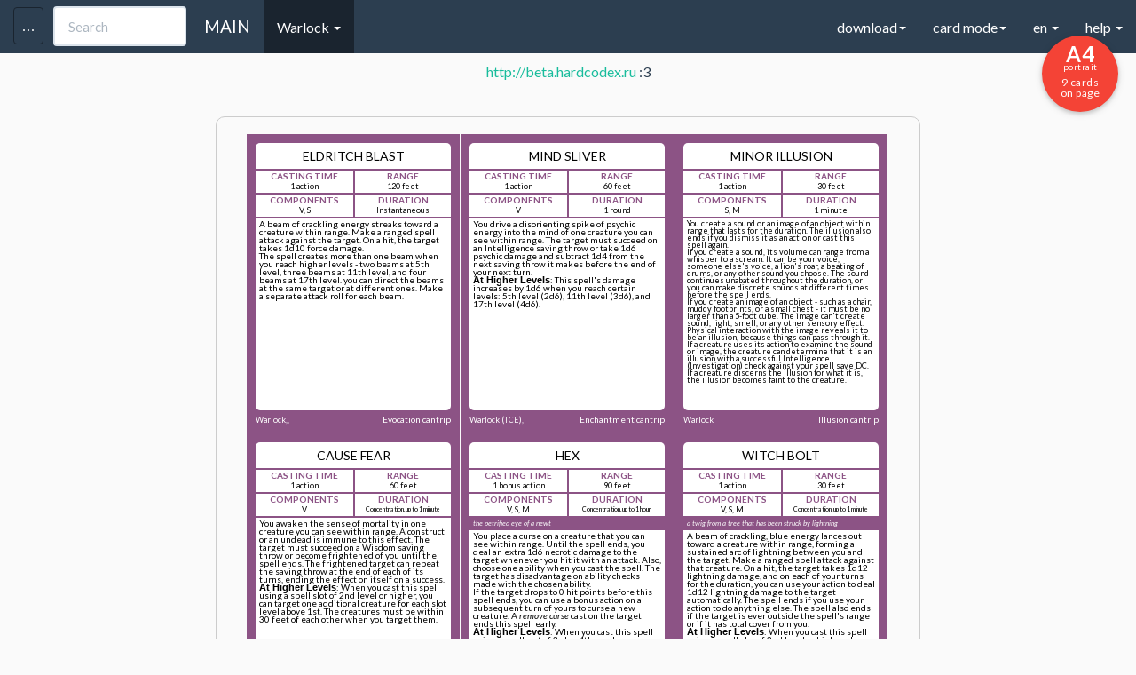

--- FILE ---
content_type: text/html
request_url: https://hardcodex.ru/artificer/?load=24-02-23-195936-Warlock&cat=Warlock&cardcolor=7
body_size: 23281
content:
<!DOCTYPE html>
<html lang="en">
<head>
	<title>D&D Next spellbook card generator</title>

	<meta property="og:title" content="DnD Next spell cards generator"/>
	<meta property="og:description" content="Cards for my Warlock ready for printing. May be it will useful for you."/>
		    <meta property="og:image" content="http://hardcodex.ru/images/warlock.png"/>
		<meta name="title" content="Карты заклинаний для DnD 5ed" />
	<meta name="description" content="Мои карты заклинаний для класса Warlock готовые к печати. Возможно вам тоже пригодится - пользуйтесь!">

	<meta charset="utf-8">
	<link href='fonts.googleapis.com/css?family=Open+Sans&subset=latin,latin-ext,cyrillic,vietnamese,greek,greek-ext,cyrillic-ext' rel='stylesheet' type='text/css'>
	<link href='../css/bootstrap.min.css' rel='stylesheet' type='text/css'>

	<meta name="yandex-verification" content="12b287654e0e63ed" />
	<meta name="yandex-verification" content="2f5007024aa9b6ac" />

	
	       	        <link href='../portrait_alpha.css' rel='stylesheet' type='text/css'>
	    	
    
	<link href='../common_beta.css?2' rel='stylesheet' type='text/css'>
	<link href='../common_fonts.css' rel='stylesheet' type='text/css'>
	<link href='../common_dislexic.css' rel='stylesheet' type='text/css'>

<link rel="apple-touch-icon" sizes="57x57" href="/apple-touch-icon-57x57.png">
<link rel="apple-touch-icon" sizes="60x60" href="/apple-touch-icon-60x60.png">
<link rel="apple-touch-icon" sizes="72x72" href="/apple-touch-icon-72x72.png">
<link rel="apple-touch-icon" sizes="76x76" href="/apple-touch-icon-76x76.png">
<link rel="apple-touch-icon" sizes="114x114" href="/apple-touch-icon-114x114.png">
<link rel="apple-touch-icon" sizes="120x120" href="/apple-touch-icon-120x120.png">
<link rel="apple-touch-icon" sizes="144x144" href="/apple-touch-icon-144x144.png">
<link rel="apple-touch-icon" sizes="152x152" href="/apple-touch-icon-152x152.png">
<link rel="apple-touch-icon" sizes="180x180" href="/apple-touch-icon-180x180.png">
<link rel="icon" type="image/png" href="/favicon-32x32.png" sizes="32x32">
<link rel="icon" type="image/png" href="/android-chrome-192x192.png" sizes="192x192">
<link rel="icon" type="image/png" href="/favicon-96x96.png" sizes="96x96">
<link rel="icon" type="image/png" href="/favicon-16x16.png" sizes="16x16">
<link rel="manifest" href="/manifest.json">
<meta name="apple-mobile-web-app-title" content="Hardcodex">
<meta name="application-name" content="Hardcodex">
<meta name="msapplication-TileColor" content="#da532c">
<meta name="msapplication-TileImage" content="/mstile-144x144.png">
<meta name="theme-color" content="#ffffff">

	<script
  src="https://code.jquery.com/jquery-2.2.4.min.js"
  integrity="sha256-BbhdlvQf/xTY9gja0Dq3HiwQF8LaCRTXxZKRutelT44="
  crossorigin="anonymous"></script>
	<script src="../js/bootstrap.min.js"></script>
	<script src="../common.js?12342322"></script>

	<meta name="viewport" content="width=device-width, initial-scale=1">
	
</head>

<body class="color-7 cardmode   ">

	<div class="navbar navbar-default navbar-fixed-top">
	  <div class="container">
	    <div class="navbar-header">
	      <a href="../" class="navbar-brand">MAIN</a>

	      <input type="text" id="searchSpell" class="form-control" placeholder="Search" onkeyup="searchSpell(event);" data-container="body"
	             data-toggle="popover" data-trigger="focus" data-placement="bottom"
	             data-content="You can search by Name, School, Level or Class.
	             You can use + for more options (example: Necr+Burn, 1+3+4)
	             ">

	      <button class="navbar-toggle" type="button" data-toggle="collapse" data-target="#navbar-main">
	        <span class="icon-bar"></span>
	        <span class="icon-bar"></span>
	        <span class="icon-bar"></span>
	      </button>
	      <button id="toolsbar" class="navbar-toggle" type="button" data-toggle="collapse" data-target="#tools">
	        <span class="icon-bar icon-bar-2"></span>
	        <span class="icon-bar icon-bar-2"></span>
	        <span class="icon-bar icon-bar-2"></span>
	      </button>
	    </div>
	    <div class="navbar-collapse collapse" id="navbar-main">
	      <ul class="nav navbar-nav">

			<li class="dropdown active">
	            <a href="#" class="dropdown-toggle" data-toggle="dropdown" role="button" aria-expanded="false">Warlock <span class="caret"></span></a>
	            <ul class="dropdown-menu" role="menu">
					<li><a href="../artificer">Artificer</a></li><li><a href="../wizard">Wizard</a></li><li><a href="../sorcerer">Sorcerer</a></li><li><a href="../bard">Bard</a></li><li><a href="../cleric">Cleric</a></li><li><a href="../druid">Druid</a></li><li><a href="../paladin">Paladin</a></li><li><a href="../ranger">Ranger</a></li><li class="active"><a href="../warlock">Warlock</a></li><li><a href="../other">Other</a></li><li><a href="../w40k">w40k</a></li><li><a href="../2024">2024</a></li>					<li class="divider"></li>
					<li><a href="../card">CSV EDITOR</a></li>
					<li class="divider"></li>
					<li><a href="../monsters">Monsters</a></li>
	            </ul>
            </li>


	         	        <li style="display:none;"><a href="#" id="toggleBack" onclick="$('body').toggleClass('showAll');  return false;">Toggle back</a></li>
	        	        <li><a id="cancel" href="#" onclick="return false;">Cancel selection</a></li>
	        <li><a id="getUrl" href="#" target="_blank" onclick="">Get spellbook URL</a></li>

	      </ul>



	      <ul class="nav navbar-nav navbar-right">
	      	<li class="dropdown">
	            <a href="#" class="dropdown-toggle" data-toggle="dropdown" role="button" aria-expanded="false">download<span class="caret"></span></a>
	            <ul class="dropdown-menu" role="menu">
	            		            	<li><a onclick="window.print();"><s>Download PDF (Out limit)</s><br> Use "Print as PDF" in Chrome</a></li>
										<li><a href="#" onclick="s = location.href; s.replace('#',''); location.href = s+(s.indexOf('?')>0?'&':'?')+'csv'; return false;">Download spellbook CSV</a></li>
	            </ul>
            </li>
			<li class="dropdown">
	            <a href="#" class="dropdown-toggle" data-toggle="dropdown" role="button" aria-expanded="false">card mode<span class="caret"></span></a>
	            <ul class="dropdown-menu" role="menu">
					<li><a href="#" id="toggleSpellbook" onclick="toggleSpellbook(); return false;">Spellbook mode</a></li>
					<li><a href="#" onclick="toggleJoester(); return false;">Two-side cards mode</a></li>
					<li><a href="#" onclick="toggle4a4(); return false;">4 Big cards</a></li>

					<li class="divider"></li>
					<li style=""><a onclick="setCookie('dislexic', 'dislexic', 999); location.href=location.href; return false;" href="#" title="Dyslexie mode">Dyslexie mode on</a></li>
					<li style="display: none;"><a onclick="setCookie('dislexic', 'no', 999); location.href=location.href; return false;" href="#" title="Dyslexie mode off">Dyslexie mode off</a></li>
					<li class="divider"></li>
					<li><a href="/warlock?scrolls">Scrolls template</a></li>
																<li><a href="?onlyEE">Only XGE Spells</a></li>
																<li><a href="?onlySCAG">Only SCAG Spells</a></li>
																<li><a href="?onlyTCE">Only TCE Spells</a></li>
						            </ul>
            </li>
			<li class="dropdown">
	            <a href="#" class="dropdown-toggle" data-toggle="dropdown" role="button" aria-expanded="false">en <span class="caret"></span></a>
	            <ul class="dropdown-menu" role="menu">
	            	<li class=""><a onclick="setCookie('lang', '2024', 999); location.href=location.href; return false;" href="#" title="DND2024 spells">2024 spells</a></li>
					<li class="active"><a onclick="setCookie('lang', 'en', 999); location.href=location.href; return false;" href="#" title="English">EN</a></li>
					<li class=""><a onclick="setCookie('lang', 'ru', 999); location.href=location.href; return false;" href="#" title="Русский">RU</a></li>
					<li class=""><a onclick="setCookie('lang', 'pt', 999); location.href=location.href; return false;" href="#" title="Português">PT</a></li>
					<li class=""><a onclick="setCookie('lang', 'it', 999); location.href=location.href; return false;" href="#" title="Italiano">IT</a></li>

					<li class=""><a onclick="setCookie('lang', 'froff', 999); location.href=location.href; return false;" href="#" title="Français (official)">FR (official)</a></li>
					<li class=""><a onclick="setCookie('lang', 'frcom', 999); location.href=location.href; return false;" href="#" title="Français (community)">FR (community)</a></li>
					<li class=""><a onclick="setCookie('lang', 'frleg', 999); location.href=location.href; return false;" href="#" title="Français (legacy)">FR (legacy)</a></li>

					<li class=""><a onclick="setCookie('lang', 'es', 999); location.href=location.href; return false;" href="#" title="Español">ES</a></li>
					<li class=""><a onclick="setCookie('lang', 'de', 999); location.href=location.href; return false;" href="#" title="German">DE (Artificer, Kleriker, Hexer, Druide, Zauberer)</a></li>
					<li class=""><a onclick="setCookie('lang', 'sp', 999); location.href=location.href; return false;" href="#" title="Spanish">SP (empty sample)</a></li>
					<li class=""><a onclick="setCookie('lang', 'pl', 999); location.href=location.href; return false;" href="#" title="Polish">PL</a></li>
					<li class=""><a onclick="setCookie('lang', 'cz', 999); location.href=location.href; return false;" href="#" title="Czech">CZ (warlock)</a></li>
					<li class=""><a onclick="setCookie('lang', 'hu', 999); location.href=location.href; return false;" href="#" title="Hungarian">HU (wizard, cleric)</a></li>
					<li class="divider"></li>
					<li class=""><a onclick="setCookie('lang', 'di', 999); location.href=location.href; return false;" href="#" title="Dislexie">DISLEXIE (wizard)</a></li>
					<li class="divider"></li>
	              	<li><p><small>Email me your lang-packs and I'll add it to site<br>
				        (Example: wizard_fr.csv or wizard_it.csv)</small></p>
				    </li>
	            </ul>
            </li>
			<li class="dropdown">
	            <a href="#" class="dropdown-toggle" data-toggle="dropdown" role="button" aria-expanded="false">help <span class="caret"></span></a>
	            <ul class="dropdown-menu" role="menu">
					<li><a href="/card">You can edit your CSV-files here</a></li>
					<li><p>
						<small>
					        1. Delimiter is <b>;</b>
					        2. Fields order:<br> "Level"; "Name"; "Type"; "Cast Time"; "Range"; "Components"; "Duration"; "Description"<br>
						</small>
					</p></li>
					<li class="divider"></li>
					<li><a href="../cards.csv">Download example CSV</a></li>
					<li><p>
						<small>
							step 1 - download the example.csv<br>
							step 2 - fill your own .csv file with spells based on example.csv<br>
							step 3 - select the file, choose a class<br>
							step 4 - <input type="button" onclick="window.print()" value="Print page!"/><br>
							<small>Back is ready for two-sided print!<br>
							(you can see it only in the print preview)</small>
						</small>
					</p></li>
	            </ul>
            </li>
	      </ul>

	    </div>
	  </div>
	</div>

<div id="tools" class="col-md-3 collapse">

	<div class="tools-div">

		<form id="form" enctype="multipart/form-data" action="" method="POST">
			<select name="cardcolor" onchange="$('#form').attr('action', '../'+$('select[name=cardcolor] option[value='+$('select[name=cardcolor]').val()+']').text().toLowerCase()+'/');">
				<option value="9"  >Artificer</option>
				<option value="1"  >Wizard</option>
				<option value="8"  >Sorcerer</option>
				<option value="2"  >Bard</option>
				<option value="3"  >Cleric</option>
				<option value="4"  >Druid</option>
				<option value="5"  >Paladin</option>
				<option value="6"  >Ranger</option>
				<option value="7" selected >Warlock</option>
				<option value="99"  >Other</option>
				<option value="40"  >Warhammer40k</option>
			</select>
			<br>
			<small>
			Level from: <select name="levfrom">
			    <option value="0" selected >0</option>
				<option value="1"  >1</option>
				<option value="2"  >2</option>
				<option value="3"  >3</option>
				<option value="4"  >4</option>
				<option value="5"  >5</option>
				<option value="6"  >6</option>
				<option value="7"  >7</option>
				<option value="8"  >8</option>
				<option value="9"  >9</option>
			</select> to
			<select name="levto">
			    <option value="0"  >0</option>
				<option value="1"  >1</option>
				<option value="2"  >2</option>
				<option value="3"  >3</option>
				<option value="4"  >4</option>
				<option value="5"  >5</option>
				<option value="6"  >6</option>
				<option value="7"  >7</option>
				<option value="8"  >8</option>
				<option value="9" selected >9</option>
			</select>
			</small>
			<input id="apply" type="submit" value="Apply"/>
			<br><br>

		    <input type="hidden" name="MAX_FILE_SIZE" value="3000000" />
		    <input id="filename" name="userfile" type="file" accept=".csv" />
			<input type="submit"  value="Apply"/>
			<br><br>

			<input type="checkbox" id="skipTOEE" name="skipTOEE" value="1"   onchange="$('#apply').click();" /><label for="skipTOEE"><small> hide XGE spells</small></label><br>
			<input type="checkbox" id="skipSCAG" name="skipSCAG" value="1"   onchange="$('#apply').click();" /><label for="skipSCAG"><small> hide SCAG spells</small></label><br>
			<input type="checkbox" id="skipTCE" name="skipTCE" value="1"   onchange="$('#apply').click();" /><label for="skipTCE"><small> hide TCE spells</small></label>
			<br>

			<select id="printSize" onchange="setCookie('pagesize', $('#printSize').val(), 99999); url = location.href; location.href=url;">
			    <option value="A1"  >A1 (23.39×33.11) 64 on page</option>
			    <option value="A1L"  >&nbsp;A1L (33.11×23.39) 72 on page*</option>
				<option value="A2"  >A2 (16.54×23.39) 36 on page*</option>
				<option value="A2L"  >&nbsp;A2L (23.39×16.54) 32 on page</option>
				<option value="A3"  >A3 (11.69×16.54) 16 on page</option>
				<option value="A3L"  >&nbsp;A3L (16.54×11.69) 18 on page*</option>
				<option value="A4" selected >A4 (8.27×11.69) 9 on page*</option>
				<option value="A4L"  >&nbsp;A4L (11.69×8.27) 8 on page</option>
				<option value="B1"  >B1 (27.83×39.37) 100 on page*</option>
				<option value="B1L"  >&nbsp;B1L (39.37×27.83) 98 on page</option>
				<option value="B2"  >B2 (19.69×27.83) 49 on page</option>
				<option value="B2L"  >&nbsp;B2L (27.83×19.69) 50 on page*</option>
				<option value="B3"  >B3 (13.90×19.69) 25 on page*</option>
				<option value="B3L"  >&nbsp;B3L (19.69×13.90) 21 on page</option>
				<option value="B4"  >B4 (9.84×13.90) 9 on page</option>
				<option value="B4L"  >&nbsp;B4L (13.90×9.84) 10 on page*</option>
				<option value="1CP"  >&nbsp;1CP 1 card on page*</option>

				<option value="Letter"  >&nbsp;Letter (8.5×11) 8 on page</option>

			</select>
			<br><br>
			<b>custom background URL</b>
			<input id="custom_back" placeholder="custom background URL" value=""/><input id="apply_back" type="submit"  value="Apply back" onclick="setCustomBack($('#custom_back').val());"/>

			<br><br>
			<b>custom background icons</b>
						<div class="icons">
				<input id="icon_num" type="hidden" value="">
				<i id="icon-top" class="icon " style="color:#2c3e50!important;" onclick="$('#icon_num').val('icon-top'); $(this).addClass('selection'); $('#current_icons').show();"></i> 
				<i id="icon" class="icon " style="color:#2c3e50!important;" onclick="$('#icon_num').val('icon'); $(this).addClass('selection'); $('#current_icons').show();"></i> 
				<i id="icon-bot" class="icon " style="color:#2c3e50!important;" onclick="$('#icon_num').val('icon-bot'); $(this).addClass('selection'); $('#current_icons').show();"></i>
			</div>


			<div id="current_icons" style="display: none;"  onclick="$(this).hide()">
				<div class="icons" >
				<i  onclick="
											id=$('#icon_num').val();  
											$('.card .body .line .'+id).removeClass().addClass('rpg-Icon1_01').addClass(id).text('');
											$('#'+id).removeClass().addClass('rpg-Icon1_01').addClass('icon').text(''); 
											setCookie('ci-'+id, 'rpg-Icon1_01', 99999);
											$('#current_icons').hide();
									" class="icon rpg-Icon1_01"></i> <i  onclick="
											id=$('#icon_num').val();  
											$('.card .body .line .'+id).removeClass().addClass('rpg-Icon1_02').addClass(id).text('');
											$('#'+id).removeClass().addClass('rpg-Icon1_02').addClass('icon').text(''); 
											setCookie('ci-'+id, 'rpg-Icon1_02', 99999);
											$('#current_icons').hide();
									" class="icon rpg-Icon1_02"></i> <i  onclick="
											id=$('#icon_num').val();  
											$('.card .body .line .'+id).removeClass().addClass('rpg-Icon1_03').addClass(id).text('');
											$('#'+id).removeClass().addClass('rpg-Icon1_03').addClass('icon').text(''); 
											setCookie('ci-'+id, 'rpg-Icon1_03', 99999);
											$('#current_icons').hide();
									" class="icon rpg-Icon1_03"></i> <i  onclick="
											id=$('#icon_num').val();  
											$('.card .body .line .'+id).removeClass().addClass('rpg-Icon1_04').addClass(id).text('');
											$('#'+id).removeClass().addClass('rpg-Icon1_04').addClass('icon').text(''); 
											setCookie('ci-'+id, 'rpg-Icon1_04', 99999);
											$('#current_icons').hide();
									" class="icon rpg-Icon1_04"></i> <i  onclick="
											id=$('#icon_num').val();  
											$('.card .body .line .'+id).removeClass().addClass('rpg-Icon1_05').addClass(id).text('');
											$('#'+id).removeClass().addClass('rpg-Icon1_05').addClass('icon').text(''); 
											setCookie('ci-'+id, 'rpg-Icon1_05', 99999);
											$('#current_icons').hide();
									" class="icon rpg-Icon1_05"></i> <i  onclick="
											id=$('#icon_num').val();  
											$('.card .body .line .'+id).removeClass().addClass('rpg-Icon1_06').addClass(id).text('');
											$('#'+id).removeClass().addClass('rpg-Icon1_06').addClass('icon').text(''); 
											setCookie('ci-'+id, 'rpg-Icon1_06', 99999);
											$('#current_icons').hide();
									" class="icon rpg-Icon1_06"></i> <i  onclick="
											id=$('#icon_num').val();  
											$('.card .body .line .'+id).removeClass().addClass('rpg-Icon1_07').addClass(id).text('');
											$('#'+id).removeClass().addClass('rpg-Icon1_07').addClass('icon').text(''); 
											setCookie('ci-'+id, 'rpg-Icon1_07', 99999);
											$('#current_icons').hide();
									" class="icon rpg-Icon1_07"></i> <i  onclick="
											id=$('#icon_num').val();  
											$('.card .body .line .'+id).removeClass().addClass('rpg-Icon1_08').addClass(id).text('');
											$('#'+id).removeClass().addClass('rpg-Icon1_08').addClass('icon').text(''); 
											setCookie('ci-'+id, 'rpg-Icon1_08', 99999);
											$('#current_icons').hide();
									" class="icon rpg-Icon1_08"></i> <i  onclick="
											id=$('#icon_num').val();  
											$('.card .body .line .'+id).removeClass().addClass('rpg-Icon1_09').addClass(id).text('');
											$('#'+id).removeClass().addClass('rpg-Icon1_09').addClass('icon').text(''); 
											setCookie('ci-'+id, 'rpg-Icon1_09', 99999);
											$('#current_icons').hide();
									" class="icon rpg-Icon1_09"></i> <i  onclick="
											id=$('#icon_num').val();  
											$('.card .body .line .'+id).removeClass().addClass('rpg-Icon1_10').addClass(id).text('');
											$('#'+id).removeClass().addClass('rpg-Icon1_10').addClass('icon').text(''); 
											setCookie('ci-'+id, 'rpg-Icon1_10', 99999);
											$('#current_icons').hide();
									" class="icon rpg-Icon1_10"></i> <i  onclick="
											id=$('#icon_num').val();  
											$('.card .body .line .'+id).removeClass().addClass('rpg-Icon1_11').addClass(id).text('');
											$('#'+id).removeClass().addClass('rpg-Icon1_11').addClass('icon').text(''); 
											setCookie('ci-'+id, 'rpg-Icon1_11', 99999);
											$('#current_icons').hide();
									" class="icon rpg-Icon1_11"></i> <i  onclick="
											id=$('#icon_num').val();  
											$('.card .body .line .'+id).removeClass().addClass('rpg-Icon1_12').addClass(id).text('');
											$('#'+id).removeClass().addClass('rpg-Icon1_12').addClass('icon').text(''); 
											setCookie('ci-'+id, 'rpg-Icon1_12', 99999);
											$('#current_icons').hide();
									" class="icon rpg-Icon1_12"></i> <i  onclick="
											id=$('#icon_num').val();  
											$('.card .body .line .'+id).removeClass().addClass('rpg-Icon1_13').addClass(id).text('');
											$('#'+id).removeClass().addClass('rpg-Icon1_13').addClass('icon').text(''); 
											setCookie('ci-'+id, 'rpg-Icon1_13', 99999);
											$('#current_icons').hide();
									" class="icon rpg-Icon1_13"></i> <i  onclick="
											id=$('#icon_num').val();  
											$('.card .body .line .'+id).removeClass().addClass('rpg-Icon1_14').addClass(id).text('');
											$('#'+id).removeClass().addClass('rpg-Icon1_14').addClass('icon').text(''); 
											setCookie('ci-'+id, 'rpg-Icon1_14', 99999);
											$('#current_icons').hide();
									" class="icon rpg-Icon1_14"></i> <i  onclick="
											id=$('#icon_num').val();  
											$('.card .body .line .'+id).removeClass().addClass('rpg-Icon1_15').addClass(id).text('');
											$('#'+id).removeClass().addClass('rpg-Icon1_15').addClass('icon').text(''); 
											setCookie('ci-'+id, 'rpg-Icon1_15', 99999);
											$('#current_icons').hide();
									" class="icon rpg-Icon1_15"></i> <i  onclick="
											id=$('#icon_num').val();  
											$('.card .body .line .'+id).removeClass().addClass('rpg-Icon1_16').addClass(id).text('');
											$('#'+id).removeClass().addClass('rpg-Icon1_16').addClass('icon').text(''); 
											setCookie('ci-'+id, 'rpg-Icon1_16', 99999);
											$('#current_icons').hide();
									" class="icon rpg-Icon1_16"></i> <i  onclick="
											id=$('#icon_num').val();  
											$('.card .body .line .'+id).removeClass().addClass('rpg-Icon1_17').addClass(id).text('');
											$('#'+id).removeClass().addClass('rpg-Icon1_17').addClass('icon').text(''); 
											setCookie('ci-'+id, 'rpg-Icon1_17', 99999);
											$('#current_icons').hide();
									" class="icon rpg-Icon1_17"></i> <i  onclick="
											id=$('#icon_num').val();  
											$('.card .body .line .'+id).removeClass().addClass('rpg-Icon1_18').addClass(id).text('');
											$('#'+id).removeClass().addClass('rpg-Icon1_18').addClass('icon').text(''); 
											setCookie('ci-'+id, 'rpg-Icon1_18', 99999);
											$('#current_icons').hide();
									" class="icon rpg-Icon1_18"></i> <i  onclick="
											id=$('#icon_num').val();  
											$('.card .body .line .'+id).removeClass().addClass('rpg-Icon1_19').addClass(id).text('');
											$('#'+id).removeClass().addClass('rpg-Icon1_19').addClass('icon').text(''); 
											setCookie('ci-'+id, 'rpg-Icon1_19', 99999);
											$('#current_icons').hide();
									" class="icon rpg-Icon1_19"></i> <i  onclick="
											id=$('#icon_num').val();  
											$('.card .body .line .'+id).removeClass().addClass('rpg-Icon1_20').addClass(id).text('');
											$('#'+id).removeClass().addClass('rpg-Icon1_20').addClass('icon').text(''); 
											setCookie('ci-'+id, 'rpg-Icon1_20', 99999);
											$('#current_icons').hide();
									" class="icon rpg-Icon1_20"></i> <i  onclick="
											id=$('#icon_num').val();  
											$('.card .body .line .'+id).removeClass().addClass('rpg-Icon1_21').addClass(id).text('');
											$('#'+id).removeClass().addClass('rpg-Icon1_21').addClass('icon').text(''); 
											setCookie('ci-'+id, 'rpg-Icon1_21', 99999);
											$('#current_icons').hide();
									" class="icon rpg-Icon1_21"></i> <i  onclick="
											id=$('#icon_num').val();  
											$('.card .body .line .'+id).removeClass().addClass('rpg-Icon1_22').addClass(id).text('');
											$('#'+id).removeClass().addClass('rpg-Icon1_22').addClass('icon').text(''); 
											setCookie('ci-'+id, 'rpg-Icon1_22', 99999);
											$('#current_icons').hide();
									" class="icon rpg-Icon1_22"></i> <i  onclick="
											id=$('#icon_num').val();  
											$('.card .body .line .'+id).removeClass().addClass('rpg-Icon1_23').addClass(id).text('');
											$('#'+id).removeClass().addClass('rpg-Icon1_23').addClass('icon').text(''); 
											setCookie('ci-'+id, 'rpg-Icon1_23', 99999);
											$('#current_icons').hide();
									" class="icon rpg-Icon1_23"></i> <i  onclick="
											id=$('#icon_num').val();  
											$('.card .body .line .'+id).removeClass().addClass('rpg-Icon1_24').addClass(id).text('');
											$('#'+id).removeClass().addClass('rpg-Icon1_24').addClass('icon').text(''); 
											setCookie('ci-'+id, 'rpg-Icon1_24', 99999);
											$('#current_icons').hide();
									" class="icon rpg-Icon1_24"></i> <i  onclick="
											id=$('#icon_num').val();  
											$('.card .body .line .'+id).removeClass().addClass('rpg-Icon1_25').addClass(id).text('');
											$('#'+id).removeClass().addClass('rpg-Icon1_25').addClass('icon').text(''); 
											setCookie('ci-'+id, 'rpg-Icon1_25', 99999);
											$('#current_icons').hide();
									" class="icon rpg-Icon1_25"></i> <i  onclick="
											id=$('#icon_num').val();  
											$('.card .body .line .'+id).removeClass().addClass('rpg-Icon1_26').addClass(id).text('');
											$('#'+id).removeClass().addClass('rpg-Icon1_26').addClass('icon').text(''); 
											setCookie('ci-'+id, 'rpg-Icon1_26', 99999);
											$('#current_icons').hide();
									" class="icon rpg-Icon1_26"></i> <i  onclick="
											id=$('#icon_num').val();  
											$('.card .body .line .'+id).removeClass().addClass('rpg-Icon1_27').addClass(id).text('');
											$('#'+id).removeClass().addClass('rpg-Icon1_27').addClass('icon').text(''); 
											setCookie('ci-'+id, 'rpg-Icon1_27', 99999);
											$('#current_icons').hide();
									" class="icon rpg-Icon1_27"></i> <i  onclick="
											id=$('#icon_num').val();  
											$('.card .body .line .'+id).removeClass().addClass('rpg-Icon1_28').addClass(id).text('');
											$('#'+id).removeClass().addClass('rpg-Icon1_28').addClass('icon').text(''); 
											setCookie('ci-'+id, 'rpg-Icon1_28', 99999);
											$('#current_icons').hide();
									" class="icon rpg-Icon1_28"></i> <i  onclick="
											id=$('#icon_num').val();  
											$('.card .body .line .'+id).removeClass().addClass('rpg-Icon1_29').addClass(id).text('');
											$('#'+id).removeClass().addClass('rpg-Icon1_29').addClass('icon').text(''); 
											setCookie('ci-'+id, 'rpg-Icon1_29', 99999);
											$('#current_icons').hide();
									" class="icon rpg-Icon1_29"></i> <i  onclick="
											id=$('#icon_num').val();  
											$('.card .body .line .'+id).removeClass().addClass('rpg-Icon1_30').addClass(id).text('');
											$('#'+id).removeClass().addClass('rpg-Icon1_30').addClass('icon').text(''); 
											setCookie('ci-'+id, 'rpg-Icon1_30', 99999);
											$('#current_icons').hide();
									" class="icon rpg-Icon1_30"></i> <i  onclick="
											id=$('#icon_num').val();  
											$('.card .body .line .'+id).removeClass().addClass('rpg-Icon1_31').addClass(id).text('');
											$('#'+id).removeClass().addClass('rpg-Icon1_31').addClass('icon').text(''); 
											setCookie('ci-'+id, 'rpg-Icon1_31', 99999);
											$('#current_icons').hide();
									" class="icon rpg-Icon1_31"></i> <i  onclick="
											id=$('#icon_num').val();  
											$('.card .body .line .'+id).removeClass().addClass('rpg-Icon1_32').addClass(id).text('');
											$('#'+id).removeClass().addClass('rpg-Icon1_32').addClass('icon').text(''); 
											setCookie('ci-'+id, 'rpg-Icon1_32', 99999);
											$('#current_icons').hide();
									" class="icon rpg-Icon1_32"></i> <i  onclick="
											id=$('#icon_num').val();  
											$('.card .body .line .'+id).removeClass().addClass('rpg-Icon1_33').addClass(id).text('');
											$('#'+id).removeClass().addClass('rpg-Icon1_33').addClass('icon').text(''); 
											setCookie('ci-'+id, 'rpg-Icon1_33', 99999);
											$('#current_icons').hide();
									" class="icon rpg-Icon1_33"></i> <i  onclick="
											id=$('#icon_num').val();  
											$('.card .body .line .'+id).removeClass().addClass('rpg-Icon1_34').addClass(id).text('');
											$('#'+id).removeClass().addClass('rpg-Icon1_34').addClass('icon').text(''); 
											setCookie('ci-'+id, 'rpg-Icon1_34', 99999);
											$('#current_icons').hide();
									" class="icon rpg-Icon1_34"></i> <i  onclick="
											id=$('#icon_num').val();  
											$('.card .body .line .'+id).removeClass().addClass('rpg-Icon1_35').addClass(id).text('');
											$('#'+id).removeClass().addClass('rpg-Icon1_35').addClass('icon').text(''); 
											setCookie('ci-'+id, 'rpg-Icon1_35', 99999);
											$('#current_icons').hide();
									" class="icon rpg-Icon1_35"></i> <i  onclick="
											id=$('#icon_num').val();  
											$('.card .body .line .'+id).removeClass().addClass('rpg-Icon1_36').addClass(id).text('');
											$('#'+id).removeClass().addClass('rpg-Icon1_36').addClass('icon').text(''); 
											setCookie('ci-'+id, 'rpg-Icon1_36', 99999);
											$('#current_icons').hide();
									" class="icon rpg-Icon1_36"></i> <i  onclick="
											id=$('#icon_num').val();  
											$('.card .body .line .'+id).removeClass().addClass('rpg-Icon1_37').addClass(id).text('');
											$('#'+id).removeClass().addClass('rpg-Icon1_37').addClass('icon').text(''); 
											setCookie('ci-'+id, 'rpg-Icon1_37', 99999);
											$('#current_icons').hide();
									" class="icon rpg-Icon1_37"></i> <i  onclick="
											id=$('#icon_num').val();  
											$('.card .body .line .'+id).removeClass().addClass('rpg-Icon1_38').addClass(id).text('');
											$('#'+id).removeClass().addClass('rpg-Icon1_38').addClass('icon').text(''); 
											setCookie('ci-'+id, 'rpg-Icon1_38', 99999);
											$('#current_icons').hide();
									" class="icon rpg-Icon1_38"></i> <i  onclick="
											id=$('#icon_num').val();  
											$('.card .body .line .'+id).removeClass().addClass('rpg-Icon1_39').addClass(id).text('');
											$('#'+id).removeClass().addClass('rpg-Icon1_39').addClass('icon').text(''); 
											setCookie('ci-'+id, 'rpg-Icon1_39', 99999);
											$('#current_icons').hide();
									" class="icon rpg-Icon1_39"></i> <i  onclick="
											id=$('#icon_num').val();  
											$('.card .body .line .'+id).removeClass().addClass('rpg-Icon1_40').addClass(id).text('');
											$('#'+id).removeClass().addClass('rpg-Icon1_40').addClass('icon').text(''); 
											setCookie('ci-'+id, 'rpg-Icon1_40', 99999);
											$('#current_icons').hide();
									" class="icon rpg-Icon1_40"></i> <i  onclick="
											id=$('#icon_num').val();  
											$('.card .body .line .'+id).removeClass().addClass('rpg-Icon1_41').addClass(id).text('');
											$('#'+id).removeClass().addClass('rpg-Icon1_41').addClass('icon').text(''); 
											setCookie('ci-'+id, 'rpg-Icon1_41', 99999);
											$('#current_icons').hide();
									" class="icon rpg-Icon1_41"></i> <i  onclick="
											id=$('#icon_num').val();  
											$('.card .body .line .'+id).removeClass().addClass('rpg-Icon1_42').addClass(id).text('');
											$('#'+id).removeClass().addClass('rpg-Icon1_42').addClass('icon').text(''); 
											setCookie('ci-'+id, 'rpg-Icon1_42', 99999);
											$('#current_icons').hide();
									" class="icon rpg-Icon1_42"></i> <i  onclick="
											id=$('#icon_num').val();  
											$('.card .body .line .'+id).removeClass().addClass('rpg-Icon1_43').addClass(id).text('');
											$('#'+id).removeClass().addClass('rpg-Icon1_43').addClass('icon').text(''); 
											setCookie('ci-'+id, 'rpg-Icon1_43', 99999);
											$('#current_icons').hide();
									" class="icon rpg-Icon1_43"></i> <i  onclick="
											id=$('#icon_num').val();  
											$('.card .body .line .'+id).removeClass().addClass('rpg-Icon1_44').addClass(id).text('');
											$('#'+id).removeClass().addClass('rpg-Icon1_44').addClass('icon').text(''); 
											setCookie('ci-'+id, 'rpg-Icon1_44', 99999);
											$('#current_icons').hide();
									" class="icon rpg-Icon1_44"></i> <i  onclick="
											id=$('#icon_num').val();  
											$('.card .body .line .'+id).removeClass().addClass('rpg-Icon1_45').addClass(id).text('');
											$('#'+id).removeClass().addClass('rpg-Icon1_45').addClass('icon').text(''); 
											setCookie('ci-'+id, 'rpg-Icon1_45', 99999);
											$('#current_icons').hide();
									" class="icon rpg-Icon1_45"></i> <i  onclick="
											id=$('#icon_num').val();  
											$('.card .body .line .'+id).removeClass().addClass('rpg-Icon1_46').addClass(id).text('');
											$('#'+id).removeClass().addClass('rpg-Icon1_46').addClass('icon').text(''); 
											setCookie('ci-'+id, 'rpg-Icon1_46', 99999);
											$('#current_icons').hide();
									" class="icon rpg-Icon1_46"></i> <i  onclick="
											id=$('#icon_num').val();  
											$('.card .body .line .'+id).removeClass().addClass('rpg-Icon1_47').addClass(id).text('');
											$('#'+id).removeClass().addClass('rpg-Icon1_47').addClass('icon').text(''); 
											setCookie('ci-'+id, 'rpg-Icon1_47', 99999);
											$('#current_icons').hide();
									" class="icon rpg-Icon1_47"></i> <i  onclick="
											id=$('#icon_num').val();  
											$('.card .body .line .'+id).removeClass().addClass('rpg-Icon1_48').addClass(id).text('');
											$('#'+id).removeClass().addClass('rpg-Icon1_48').addClass('icon').text(''); 
											setCookie('ci-'+id, 'rpg-Icon1_48', 99999);
											$('#current_icons').hide();
									" class="icon rpg-Icon1_48"></i> <i  onclick="
											id=$('#icon_num').val();  
											$('.card .body .line .'+id).removeClass().addClass('rpg-Icon1_49').addClass(id).text('');
											$('#'+id).removeClass().addClass('rpg-Icon1_49').addClass('icon').text(''); 
											setCookie('ci-'+id, 'rpg-Icon1_49', 99999);
											$('#current_icons').hide();
									" class="icon rpg-Icon1_49"></i> <i  onclick="
											id=$('#icon_num').val();  
											$('.card .body .line .'+id).removeClass().addClass('rpg-Icon1_50').addClass(id).text('');
											$('#'+id).removeClass().addClass('rpg-Icon1_50').addClass('icon').text(''); 
											setCookie('ci-'+id, 'rpg-Icon1_50', 99999);
											$('#current_icons').hide();
									" class="icon rpg-Icon1_50"></i> <i  onclick="
											id=$('#icon_num').val();  
											$('.card .body .line .'+id).removeClass().addClass('rpg-Icon1_51').addClass(id).text('');
											$('#'+id).removeClass().addClass('rpg-Icon1_51').addClass('icon').text(''); 
											setCookie('ci-'+id, 'rpg-Icon1_51', 99999);
											$('#current_icons').hide();
									" class="icon rpg-Icon1_51"></i> <i  onclick="
											id=$('#icon_num').val();  
											$('.card .body .line .'+id).removeClass().addClass('rpg-Icon1_52').addClass(id).text('');
											$('#'+id).removeClass().addClass('rpg-Icon1_52').addClass('icon').text(''); 
											setCookie('ci-'+id, 'rpg-Icon1_52', 99999);
											$('#current_icons').hide();
									" class="icon rpg-Icon1_52"></i> <i  onclick="
											id=$('#icon_num').val();  
											$('.card .body .line .'+id).removeClass().addClass('rpg-Icon1_53').addClass(id).text('');
											$('#'+id).removeClass().addClass('rpg-Icon1_53').addClass('icon').text(''); 
											setCookie('ci-'+id, 'rpg-Icon1_53', 99999);
											$('#current_icons').hide();
									" class="icon rpg-Icon1_53"></i> <i  onclick="
											id=$('#icon_num').val();  
											$('.card .body .line .'+id).removeClass().addClass('rpg-Icon1_54').addClass(id).text('');
											$('#'+id).removeClass().addClass('rpg-Icon1_54').addClass('icon').text(''); 
											setCookie('ci-'+id, 'rpg-Icon1_54', 99999);
											$('#current_icons').hide();
									" class="icon rpg-Icon1_54"></i> <i  onclick="
											id=$('#icon_num').val();  
											$('.card .body .line .'+id).removeClass().addClass('rpg-Icon1_55').addClass(id).text('');
											$('#'+id).removeClass().addClass('rpg-Icon1_55').addClass('icon').text(''); 
											setCookie('ci-'+id, 'rpg-Icon1_55', 99999);
											$('#current_icons').hide();
									" class="icon rpg-Icon1_55"></i> <i  onclick="
											id=$('#icon_num').val();  
											$('.card .body .line .'+id).removeClass().addClass('rpg-Icon1_56').addClass(id).text('');
											$('#'+id).removeClass().addClass('rpg-Icon1_56').addClass('icon').text(''); 
											setCookie('ci-'+id, 'rpg-Icon1_56', 99999);
											$('#current_icons').hide();
									" class="icon rpg-Icon1_56"></i> <i  onclick="
											id=$('#icon_num').val();  
											$('.card .body .line .'+id).removeClass().addClass('rpg-Icon1_57').addClass(id).text('');
											$('#'+id).removeClass().addClass('rpg-Icon1_57').addClass('icon').text(''); 
											setCookie('ci-'+id, 'rpg-Icon1_57', 99999);
											$('#current_icons').hide();
									" class="icon rpg-Icon1_57"></i> <i  onclick="
											id=$('#icon_num').val();  
											$('.card .body .line .'+id).removeClass().addClass('rpg-Icon1_58').addClass(id).text('');
											$('#'+id).removeClass().addClass('rpg-Icon1_58').addClass('icon').text(''); 
											setCookie('ci-'+id, 'rpg-Icon1_58', 99999);
											$('#current_icons').hide();
									" class="icon rpg-Icon1_58"></i> <i  onclick="
											id=$('#icon_num').val();  
											$('.card .body .line .'+id).removeClass().addClass('rpg-Icon1_59').addClass(id).text('');
											$('#'+id).removeClass().addClass('rpg-Icon1_59').addClass('icon').text(''); 
											setCookie('ci-'+id, 'rpg-Icon1_59', 99999);
											$('#current_icons').hide();
									" class="icon rpg-Icon1_59"></i> <i  onclick="
											id=$('#icon_num').val();  
											$('.card .body .line .'+id).removeClass().addClass('rpg-Icon1_60').addClass(id).text('');
											$('#'+id).removeClass().addClass('rpg-Icon1_60').addClass('icon').text(''); 
											setCookie('ci-'+id, 'rpg-Icon1_60', 99999);
											$('#current_icons').hide();
									" class="icon rpg-Icon1_60"></i> <i  onclick="
											id=$('#icon_num').val();  
											$('.card .body .line .'+id).removeClass().addClass('rpg-Icon1_61').addClass(id).text('');
											$('#'+id).removeClass().addClass('rpg-Icon1_61').addClass('icon').text(''); 
											setCookie('ci-'+id, 'rpg-Icon1_61', 99999);
											$('#current_icons').hide();
									" class="icon rpg-Icon1_61"></i> <i  onclick="
											id=$('#icon_num').val();  
											$('.card .body .line .'+id).removeClass().addClass('rpg-Icon1_62').addClass(id).text('');
											$('#'+id).removeClass().addClass('rpg-Icon1_62').addClass('icon').text(''); 
											setCookie('ci-'+id, 'rpg-Icon1_62', 99999);
											$('#current_icons').hide();
									" class="icon rpg-Icon1_62"></i> <i  onclick="
											id=$('#icon_num').val();  
											$('.card .body .line .'+id).removeClass().addClass('rpg-Icon1_63').addClass(id).text('');
											$('#'+id).removeClass().addClass('rpg-Icon1_63').addClass('icon').text(''); 
											setCookie('ci-'+id, 'rpg-Icon1_63', 99999);
											$('#current_icons').hide();
									" class="icon rpg-Icon1_63"></i> <i  onclick="
											id=$('#icon_num').val();  
											$('.card .body .line .'+id).removeClass().addClass('rpg-Icon1_64').addClass(id).text('');
											$('#'+id).removeClass().addClass('rpg-Icon1_64').addClass('icon').text(''); 
											setCookie('ci-'+id, 'rpg-Icon1_64', 99999);
											$('#current_icons').hide();
									" class="icon rpg-Icon1_64"></i> <i  onclick="
											id=$('#icon_num').val();  
											$('.card .body .line .'+id).removeClass().addClass('rpg-Icon1_65').addClass(id).text('');
											$('#'+id).removeClass().addClass('rpg-Icon1_65').addClass('icon').text(''); 
											setCookie('ci-'+id, 'rpg-Icon1_65', 99999);
											$('#current_icons').hide();
									" class="icon rpg-Icon1_65"></i> <i  onclick="
											id=$('#icon_num').val();  
											$('.card .body .line .'+id).removeClass().addClass('rpg-Icon1_66').addClass(id).text('');
											$('#'+id).removeClass().addClass('rpg-Icon1_66').addClass('icon').text(''); 
											setCookie('ci-'+id, 'rpg-Icon1_66', 99999);
											$('#current_icons').hide();
									" class="icon rpg-Icon1_66"></i> <i  onclick="
											id=$('#icon_num').val();  
											$('.card .body .line .'+id).removeClass().addClass('rpg-Icon1_67').addClass(id).text('');
											$('#'+id).removeClass().addClass('rpg-Icon1_67').addClass('icon').text(''); 
											setCookie('ci-'+id, 'rpg-Icon1_67', 99999);
											$('#current_icons').hide();
									" class="icon rpg-Icon1_67"></i> <i  onclick="
											id=$('#icon_num').val();  
											$('.card .body .line .'+id).removeClass().addClass('rpg-Icon1_68').addClass(id).text('');
											$('#'+id).removeClass().addClass('rpg-Icon1_68').addClass('icon').text(''); 
											setCookie('ci-'+id, 'rpg-Icon1_68', 99999);
											$('#current_icons').hide();
									" class="icon rpg-Icon1_68"></i> <i  onclick="
											id=$('#icon_num').val();  
											$('.card .body .line .'+id).removeClass().addClass('rpg-Icon1_69').addClass(id).text('');
											$('#'+id).removeClass().addClass('rpg-Icon1_69').addClass('icon').text(''); 
											setCookie('ci-'+id, 'rpg-Icon1_69', 99999);
											$('#current_icons').hide();
									" class="icon rpg-Icon1_69"></i> <i  onclick="
											id=$('#icon_num').val();  
											$('.card .body .line .'+id).removeClass().addClass('rpg-Icon1_70').addClass(id).text('');
											$('#'+id).removeClass().addClass('rpg-Icon1_70').addClass('icon').text(''); 
											setCookie('ci-'+id, 'rpg-Icon1_70', 99999);
											$('#current_icons').hide();
									" class="icon rpg-Icon1_70"></i> <i  onclick="
											id=$('#icon_num').val();  
											$('.card .body .line .'+id).removeClass().addClass('rpg-Icon1_71').addClass(id).text('');
											$('#'+id).removeClass().addClass('rpg-Icon1_71').addClass('icon').text(''); 
											setCookie('ci-'+id, 'rpg-Icon1_71', 99999);
											$('#current_icons').hide();
									" class="icon rpg-Icon1_71"></i> <i  onclick="
											id=$('#icon_num').val();  
											$('.card .body .line .'+id).removeClass().addClass('rpg-Icon1_72').addClass(id).text('');
											$('#'+id).removeClass().addClass('rpg-Icon1_72').addClass('icon').text(''); 
											setCookie('ci-'+id, 'rpg-Icon1_72', 99999);
											$('#current_icons').hide();
									" class="icon rpg-Icon1_72"></i> <i  onclick="
											id=$('#icon_num').val();  
											$('.card .body .line .'+id).removeClass().addClass('rpg-Icon1_73').addClass(id).text('');
											$('#'+id).removeClass().addClass('rpg-Icon1_73').addClass('icon').text(''); 
											setCookie('ci-'+id, 'rpg-Icon1_73', 99999);
											$('#current_icons').hide();
									" class="icon rpg-Icon1_73"></i> <i  onclick="
											id=$('#icon_num').val();  
											$('.card .body .line .'+id).removeClass().addClass('rpg-Icon1_74').addClass(id).text('');
											$('#'+id).removeClass().addClass('rpg-Icon1_74').addClass('icon').text(''); 
											setCookie('ci-'+id, 'rpg-Icon1_74', 99999);
											$('#current_icons').hide();
									" class="icon rpg-Icon1_74"></i> <i  onclick="
											id=$('#icon_num').val();  
											$('.card .body .line .'+id).removeClass().addClass('rpg-Icon1_75').addClass(id).text('');
											$('#'+id).removeClass().addClass('rpg-Icon1_75').addClass('icon').text(''); 
											setCookie('ci-'+id, 'rpg-Icon1_75', 99999);
											$('#current_icons').hide();
									" class="icon rpg-Icon1_75"></i> <i  onclick="
											id=$('#icon_num').val();  
											$('.card .body .line .'+id).removeClass().addClass('rpg-Icon1_76').addClass(id).text('');
											$('#'+id).removeClass().addClass('rpg-Icon1_76').addClass('icon').text(''); 
											setCookie('ci-'+id, 'rpg-Icon1_76', 99999);
											$('#current_icons').hide();
									" class="icon rpg-Icon1_76"></i> <i  onclick="
											id=$('#icon_num').val();  
											$('.card .body .line .'+id).removeClass().addClass('rpg-Icon1_77').addClass(id).text('');
											$('#'+id).removeClass().addClass('rpg-Icon1_77').addClass('icon').text(''); 
											setCookie('ci-'+id, 'rpg-Icon1_77', 99999);
											$('#current_icons').hide();
									" class="icon rpg-Icon1_77"></i> <i  onclick="
											id=$('#icon_num').val();  
											$('.card .body .line .'+id).removeClass().addClass('rpg-Icon1_78').addClass(id).text('');
											$('#'+id).removeClass().addClass('rpg-Icon1_78').addClass('icon').text(''); 
											setCookie('ci-'+id, 'rpg-Icon1_78', 99999);
											$('#current_icons').hide();
									" class="icon rpg-Icon1_78"></i> <i  onclick="
											id=$('#icon_num').val();  
											$('.card .body .line .'+id).removeClass().addClass('rpg-Icon1_79').addClass(id).text('');
											$('#'+id).removeClass().addClass('rpg-Icon1_79').addClass('icon').text(''); 
											setCookie('ci-'+id, 'rpg-Icon1_79', 99999);
											$('#current_icons').hide();
									" class="icon rpg-Icon1_79"></i> <i  onclick="
											id=$('#icon_num').val();  
											$('.card .body .line .'+id).removeClass().addClass('rpg-Icon1_80').addClass(id).text('');
											$('#'+id).removeClass().addClass('rpg-Icon1_80').addClass('icon').text(''); 
											setCookie('ci-'+id, 'rpg-Icon1_80', 99999);
											$('#current_icons').hide();
									" class="icon rpg-Icon1_80"></i> <i  onclick="
											id=$('#icon_num').val();  
											$('.card .body .line .'+id).removeClass().addClass('rpg-Icon1_81').addClass(id).text('');
											$('#'+id).removeClass().addClass('rpg-Icon1_81').addClass('icon').text(''); 
											setCookie('ci-'+id, 'rpg-Icon1_81', 99999);
											$('#current_icons').hide();
									" class="icon rpg-Icon1_81"></i> <i  onclick="
											id=$('#icon_num').val();  
											$('.card .body .line .'+id).removeClass().addClass('rpg-Icon1_82').addClass(id).text('');
											$('#'+id).removeClass().addClass('rpg-Icon1_82').addClass('icon').text(''); 
											setCookie('ci-'+id, 'rpg-Icon1_82', 99999);
											$('#current_icons').hide();
									" class="icon rpg-Icon1_82"></i> <i  onclick="
											id=$('#icon_num').val();  
											$('.card .body .line .'+id).removeClass().addClass('rpg-Icon1_83').addClass(id).text('');
											$('#'+id).removeClass().addClass('rpg-Icon1_83').addClass('icon').text(''); 
											setCookie('ci-'+id, 'rpg-Icon1_83', 99999);
											$('#current_icons').hide();
									" class="icon rpg-Icon1_83"></i> <i  onclick="
											id=$('#icon_num').val();  
											$('.card .body .line .'+id).removeClass().addClass('rpg-Icon1_84').addClass(id).text('');
											$('#'+id).removeClass().addClass('rpg-Icon1_84').addClass('icon').text(''); 
											setCookie('ci-'+id, 'rpg-Icon1_84', 99999);
											$('#current_icons').hide();
									" class="icon rpg-Icon1_84"></i> <i  onclick="
											id=$('#icon_num').val();  
											$('.card .body .line .'+id).removeClass().addClass('rpg-Icon1_85').addClass(id).text('');
											$('#'+id).removeClass().addClass('rpg-Icon1_85').addClass('icon').text(''); 
											setCookie('ci-'+id, 'rpg-Icon1_85', 99999);
											$('#current_icons').hide();
									" class="icon rpg-Icon1_85"></i> <i  onclick="
											id=$('#icon_num').val();  
											$('.card .body .line .'+id).removeClass().addClass('rpg-Icon1_86').addClass(id).text('');
											$('#'+id).removeClass().addClass('rpg-Icon1_86').addClass('icon').text(''); 
											setCookie('ci-'+id, 'rpg-Icon1_86', 99999);
											$('#current_icons').hide();
									" class="icon rpg-Icon1_86"></i> <i  onclick="
											id=$('#icon_num').val();  
											$('.card .body .line .'+id).removeClass().addClass('rpg-Icon1_87').addClass(id).text('');
											$('#'+id).removeClass().addClass('rpg-Icon1_87').addClass('icon').text(''); 
											setCookie('ci-'+id, 'rpg-Icon1_87', 99999);
											$('#current_icons').hide();
									" class="icon rpg-Icon1_87"></i> <i  onclick="
											id=$('#icon_num').val();  
											$('.card .body .line .'+id).removeClass().addClass('rpg-Icon1_88').addClass(id).text('');
											$('#'+id).removeClass().addClass('rpg-Icon1_88').addClass('icon').text(''); 
											setCookie('ci-'+id, 'rpg-Icon1_88', 99999);
											$('#current_icons').hide();
									" class="icon rpg-Icon1_88"></i> <i  onclick="
											id=$('#icon_num').val();  
											$('.card .body .line .'+id).removeClass().addClass('rpg-Icon1_89').addClass(id).text('');
											$('#'+id).removeClass().addClass('rpg-Icon1_89').addClass('icon').text(''); 
											setCookie('ci-'+id, 'rpg-Icon1_89', 99999);
											$('#current_icons').hide();
									" class="icon rpg-Icon1_89"></i> <i  onclick="
											id=$('#icon_num').val();  
											$('.card .body .line .'+id).removeClass().addClass('rpg-Icon2_01').addClass(id).text('');
											$('#'+id).removeClass().addClass('rpg-Icon2_01').addClass('icon').text(''); 
											setCookie('ci-'+id, 'rpg-Icon2_01', 99999);
											$('#current_icons').hide();
									" class="icon rpg-Icon2_01"></i> <i  onclick="
											id=$('#icon_num').val();  
											$('.card .body .line .'+id).removeClass().addClass('rpg-Icon2_02').addClass(id).text('');
											$('#'+id).removeClass().addClass('rpg-Icon2_02').addClass('icon').text(''); 
											setCookie('ci-'+id, 'rpg-Icon2_02', 99999);
											$('#current_icons').hide();
									" class="icon rpg-Icon2_02"></i> <i  onclick="
											id=$('#icon_num').val();  
											$('.card .body .line .'+id).removeClass().addClass('rpg-Icon2_03').addClass(id).text('');
											$('#'+id).removeClass().addClass('rpg-Icon2_03').addClass('icon').text(''); 
											setCookie('ci-'+id, 'rpg-Icon2_03', 99999);
											$('#current_icons').hide();
									" class="icon rpg-Icon2_03"></i> <i  onclick="
											id=$('#icon_num').val();  
											$('.card .body .line .'+id).removeClass().addClass('rpg-Icon2_04').addClass(id).text('');
											$('#'+id).removeClass().addClass('rpg-Icon2_04').addClass('icon').text(''); 
											setCookie('ci-'+id, 'rpg-Icon2_04', 99999);
											$('#current_icons').hide();
									" class="icon rpg-Icon2_04"></i> <i  onclick="
											id=$('#icon_num').val();  
											$('.card .body .line .'+id).removeClass().addClass('rpg-Icon2_05').addClass(id).text('');
											$('#'+id).removeClass().addClass('rpg-Icon2_05').addClass('icon').text(''); 
											setCookie('ci-'+id, 'rpg-Icon2_05', 99999);
											$('#current_icons').hide();
									" class="icon rpg-Icon2_05"></i> <i  onclick="
											id=$('#icon_num').val();  
											$('.card .body .line .'+id).removeClass().addClass('rpg-Icon2_06').addClass(id).text('');
											$('#'+id).removeClass().addClass('rpg-Icon2_06').addClass('icon').text(''); 
											setCookie('ci-'+id, 'rpg-Icon2_06', 99999);
											$('#current_icons').hide();
									" class="icon rpg-Icon2_06"></i> <i  onclick="
											id=$('#icon_num').val();  
											$('.card .body .line .'+id).removeClass().addClass('rpg-Icon2_07').addClass(id).text('');
											$('#'+id).removeClass().addClass('rpg-Icon2_07').addClass('icon').text(''); 
											setCookie('ci-'+id, 'rpg-Icon2_07', 99999);
											$('#current_icons').hide();
									" class="icon rpg-Icon2_07"></i> <i  onclick="
											id=$('#icon_num').val();  
											$('.card .body .line .'+id).removeClass().addClass('rpg-Icon2_08').addClass(id).text('');
											$('#'+id).removeClass().addClass('rpg-Icon2_08').addClass('icon').text(''); 
											setCookie('ci-'+id, 'rpg-Icon2_08', 99999);
											$('#current_icons').hide();
									" class="icon rpg-Icon2_08"></i> <i  onclick="
											id=$('#icon_num').val();  
											$('.card .body .line .'+id).removeClass().addClass('rpg-Icon2_09').addClass(id).text('');
											$('#'+id).removeClass().addClass('rpg-Icon2_09').addClass('icon').text(''); 
											setCookie('ci-'+id, 'rpg-Icon2_09', 99999);
											$('#current_icons').hide();
									" class="icon rpg-Icon2_09"></i> <i  onclick="
											id=$('#icon_num').val();  
											$('.card .body .line .'+id).removeClass().addClass('rpg-Icon2_10').addClass(id).text('');
											$('#'+id).removeClass().addClass('rpg-Icon2_10').addClass('icon').text(''); 
											setCookie('ci-'+id, 'rpg-Icon2_10', 99999);
											$('#current_icons').hide();
									" class="icon rpg-Icon2_10"></i> <i  onclick="
											id=$('#icon_num').val();  
											$('.card .body .line .'+id).removeClass().addClass('rpg-Icon2_11').addClass(id).text('');
											$('#'+id).removeClass().addClass('rpg-Icon2_11').addClass('icon').text(''); 
											setCookie('ci-'+id, 'rpg-Icon2_11', 99999);
											$('#current_icons').hide();
									" class="icon rpg-Icon2_11"></i> <i  onclick="
											id=$('#icon_num').val();  
											$('.card .body .line .'+id).removeClass().addClass('rpg-Icon2_12').addClass(id).text('');
											$('#'+id).removeClass().addClass('rpg-Icon2_12').addClass('icon').text(''); 
											setCookie('ci-'+id, 'rpg-Icon2_12', 99999);
											$('#current_icons').hide();
									" class="icon rpg-Icon2_12"></i> <i  onclick="
											id=$('#icon_num').val();  
											$('.card .body .line .'+id).removeClass().addClass('rpg-Icon2_13').addClass(id).text('');
											$('#'+id).removeClass().addClass('rpg-Icon2_13').addClass('icon').text(''); 
											setCookie('ci-'+id, 'rpg-Icon2_13', 99999);
											$('#current_icons').hide();
									" class="icon rpg-Icon2_13"></i> <i  onclick="
											id=$('#icon_num').val();  
											$('.card .body .line .'+id).removeClass().addClass('rpg-Icon2_14').addClass(id).text('');
											$('#'+id).removeClass().addClass('rpg-Icon2_14').addClass('icon').text(''); 
											setCookie('ci-'+id, 'rpg-Icon2_14', 99999);
											$('#current_icons').hide();
									" class="icon rpg-Icon2_14"></i> <i  onclick="
											id=$('#icon_num').val();  
											$('.card .body .line .'+id).removeClass().addClass('rpg-Icon2_15').addClass(id).text('');
											$('#'+id).removeClass().addClass('rpg-Icon2_15').addClass('icon').text(''); 
											setCookie('ci-'+id, 'rpg-Icon2_15', 99999);
											$('#current_icons').hide();
									" class="icon rpg-Icon2_15"></i> <i  onclick="
											id=$('#icon_num').val();  
											$('.card .body .line .'+id).removeClass().addClass('rpg-Icon2_16').addClass(id).text('');
											$('#'+id).removeClass().addClass('rpg-Icon2_16').addClass('icon').text(''); 
											setCookie('ci-'+id, 'rpg-Icon2_16', 99999);
											$('#current_icons').hide();
									" class="icon rpg-Icon2_16"></i> <i  onclick="
											id=$('#icon_num').val();  
											$('.card .body .line .'+id).removeClass().addClass('rpg-Icon2_17').addClass(id).text('');
											$('#'+id).removeClass().addClass('rpg-Icon2_17').addClass('icon').text(''); 
											setCookie('ci-'+id, 'rpg-Icon2_17', 99999);
											$('#current_icons').hide();
									" class="icon rpg-Icon2_17"></i> <i  onclick="
											id=$('#icon_num').val();  
											$('.card .body .line .'+id).removeClass().addClass('rpg-Icon2_18').addClass(id).text('');
											$('#'+id).removeClass().addClass('rpg-Icon2_18').addClass('icon').text(''); 
											setCookie('ci-'+id, 'rpg-Icon2_18', 99999);
											$('#current_icons').hide();
									" class="icon rpg-Icon2_18"></i> <i  onclick="
											id=$('#icon_num').val();  
											$('.card .body .line .'+id).removeClass().addClass('rpg-Icon2_19').addClass(id).text('');
											$('#'+id).removeClass().addClass('rpg-Icon2_19').addClass('icon').text(''); 
											setCookie('ci-'+id, 'rpg-Icon2_19', 99999);
											$('#current_icons').hide();
									" class="icon rpg-Icon2_19"></i> <i  onclick="
											id=$('#icon_num').val();  
											$('.card .body .line .'+id).removeClass().addClass('rpg-Icon2_20').addClass(id).text('');
											$('#'+id).removeClass().addClass('rpg-Icon2_20').addClass('icon').text(''); 
											setCookie('ci-'+id, 'rpg-Icon2_20', 99999);
											$('#current_icons').hide();
									" class="icon rpg-Icon2_20"></i> <i  onclick="
											id=$('#icon_num').val();  
											$('.card .body .line .'+id).removeClass().addClass('rpg-Icon2_21').addClass(id).text('');
											$('#'+id).removeClass().addClass('rpg-Icon2_21').addClass('icon').text(''); 
											setCookie('ci-'+id, 'rpg-Icon2_21', 99999);
											$('#current_icons').hide();
									" class="icon rpg-Icon2_21"></i> <i  onclick="
											id=$('#icon_num').val();  
											$('.card .body .line .'+id).removeClass().addClass('rpg-Icon2_22').addClass(id).text('');
											$('#'+id).removeClass().addClass('rpg-Icon2_22').addClass('icon').text(''); 
											setCookie('ci-'+id, 'rpg-Icon2_22', 99999);
											$('#current_icons').hide();
									" class="icon rpg-Icon2_22"></i> <i  onclick="
											id=$('#icon_num').val();  
											$('.card .body .line .'+id).removeClass().addClass('rpg-Icon2_23').addClass(id).text('');
											$('#'+id).removeClass().addClass('rpg-Icon2_23').addClass('icon').text(''); 
											setCookie('ci-'+id, 'rpg-Icon2_23', 99999);
											$('#current_icons').hide();
									" class="icon rpg-Icon2_23"></i> <i  onclick="
											id=$('#icon_num').val();  
											$('.card .body .line .'+id).removeClass().addClass('rpg-Icon2_24').addClass(id).text('');
											$('#'+id).removeClass().addClass('rpg-Icon2_24').addClass('icon').text(''); 
											setCookie('ci-'+id, 'rpg-Icon2_24', 99999);
											$('#current_icons').hide();
									" class="icon rpg-Icon2_24"></i> <i  onclick="
											id=$('#icon_num').val();  
											$('.card .body .line .'+id).removeClass().addClass('rpg-Icon2_25').addClass(id).text('');
											$('#'+id).removeClass().addClass('rpg-Icon2_25').addClass('icon').text(''); 
											setCookie('ci-'+id, 'rpg-Icon2_25', 99999);
											$('#current_icons').hide();
									" class="icon rpg-Icon2_25"></i> <i  onclick="
											id=$('#icon_num').val();  
											$('.card .body .line .'+id).removeClass().addClass('rpg-Icon2_26').addClass(id).text('');
											$('#'+id).removeClass().addClass('rpg-Icon2_26').addClass('icon').text(''); 
											setCookie('ci-'+id, 'rpg-Icon2_26', 99999);
											$('#current_icons').hide();
									" class="icon rpg-Icon2_26"></i> <i  onclick="
											id=$('#icon_num').val();  
											$('.card .body .line .'+id).removeClass().addClass('rpg-Icon2_27').addClass(id).text('');
											$('#'+id).removeClass().addClass('rpg-Icon2_27').addClass('icon').text(''); 
											setCookie('ci-'+id, 'rpg-Icon2_27', 99999);
											$('#current_icons').hide();
									" class="icon rpg-Icon2_27"></i> <i  onclick="
											id=$('#icon_num').val();  
											$('.card .body .line .'+id).removeClass().addClass('rpg-Icon2_28').addClass(id).text('');
											$('#'+id).removeClass().addClass('rpg-Icon2_28').addClass('icon').text(''); 
											setCookie('ci-'+id, 'rpg-Icon2_28', 99999);
											$('#current_icons').hide();
									" class="icon rpg-Icon2_28"></i> <i  onclick="
											id=$('#icon_num').val();  
											$('.card .body .line .'+id).removeClass().addClass('rpg-Icon2_29').addClass(id).text('');
											$('#'+id).removeClass().addClass('rpg-Icon2_29').addClass('icon').text(''); 
											setCookie('ci-'+id, 'rpg-Icon2_29', 99999);
											$('#current_icons').hide();
									" class="icon rpg-Icon2_29"></i> <i  onclick="
											id=$('#icon_num').val();  
											$('.card .body .line .'+id).removeClass().addClass('rpg-Icon2_30').addClass(id).text('');
											$('#'+id).removeClass().addClass('rpg-Icon2_30').addClass('icon').text(''); 
											setCookie('ci-'+id, 'rpg-Icon2_30', 99999);
											$('#current_icons').hide();
									" class="icon rpg-Icon2_30"></i> <i  onclick="
											id=$('#icon_num').val();  
											$('.card .body .line .'+id).removeClass().addClass('rpg-Icon2_31').addClass(id).text('');
											$('#'+id).removeClass().addClass('rpg-Icon2_31').addClass('icon').text(''); 
											setCookie('ci-'+id, 'rpg-Icon2_31', 99999);
											$('#current_icons').hide();
									" class="icon rpg-Icon2_31"></i> <i  onclick="
											id=$('#icon_num').val();  
											$('.card .body .line .'+id).removeClass().addClass('rpg-Icon2_32').addClass(id).text('');
											$('#'+id).removeClass().addClass('rpg-Icon2_32').addClass('icon').text(''); 
											setCookie('ci-'+id, 'rpg-Icon2_32', 99999);
											$('#current_icons').hide();
									" class="icon rpg-Icon2_32"></i> <i  onclick="
											id=$('#icon_num').val();  
											$('.card .body .line .'+id).removeClass().addClass('rpg-Icon2_33').addClass(id).text('');
											$('#'+id).removeClass().addClass('rpg-Icon2_33').addClass('icon').text(''); 
											setCookie('ci-'+id, 'rpg-Icon2_33', 99999);
											$('#current_icons').hide();
									" class="icon rpg-Icon2_33"></i> <i  onclick="
											id=$('#icon_num').val();  
											$('.card .body .line .'+id).removeClass().addClass('rpg-Icon2_34').addClass(id).text('');
											$('#'+id).removeClass().addClass('rpg-Icon2_34').addClass('icon').text(''); 
											setCookie('ci-'+id, 'rpg-Icon2_34', 99999);
											$('#current_icons').hide();
									" class="icon rpg-Icon2_34"></i> <i  onclick="
											id=$('#icon_num').val();  
											$('.card .body .line .'+id).removeClass().addClass('rpg-Icon2_35').addClass(id).text('');
											$('#'+id).removeClass().addClass('rpg-Icon2_35').addClass('icon').text(''); 
											setCookie('ci-'+id, 'rpg-Icon2_35', 99999);
											$('#current_icons').hide();
									" class="icon rpg-Icon2_35"></i> <i  onclick="
											id=$('#icon_num').val();  
											$('.card .body .line .'+id).removeClass().addClass('rpg-Icon2_36').addClass(id).text('');
											$('#'+id).removeClass().addClass('rpg-Icon2_36').addClass('icon').text(''); 
											setCookie('ci-'+id, 'rpg-Icon2_36', 99999);
											$('#current_icons').hide();
									" class="icon rpg-Icon2_36"></i> <i  onclick="
											id=$('#icon_num').val();  
											$('.card .body .line .'+id).removeClass().addClass('rpg-Icon2_37').addClass(id).text('');
											$('#'+id).removeClass().addClass('rpg-Icon2_37').addClass('icon').text(''); 
											setCookie('ci-'+id, 'rpg-Icon2_37', 99999);
											$('#current_icons').hide();
									" class="icon rpg-Icon2_37"></i> <i  onclick="
											id=$('#icon_num').val();  
											$('.card .body .line .'+id).removeClass().addClass('rpg-Icon2_38').addClass(id).text('');
											$('#'+id).removeClass().addClass('rpg-Icon2_38').addClass('icon').text(''); 
											setCookie('ci-'+id, 'rpg-Icon2_38', 99999);
											$('#current_icons').hide();
									" class="icon rpg-Icon2_38"></i> <i  onclick="
											id=$('#icon_num').val();  
											$('.card .body .line .'+id).removeClass().addClass('rpg-Icon2_39').addClass(id).text('');
											$('#'+id).removeClass().addClass('rpg-Icon2_39').addClass('icon').text(''); 
											setCookie('ci-'+id, 'rpg-Icon2_39', 99999);
											$('#current_icons').hide();
									" class="icon rpg-Icon2_39"></i> <i  onclick="
											id=$('#icon_num').val();  
											$('.card .body .line .'+id).removeClass().addClass('rpg-Icon2_40').addClass(id).text('');
											$('#'+id).removeClass().addClass('rpg-Icon2_40').addClass('icon').text(''); 
											setCookie('ci-'+id, 'rpg-Icon2_40', 99999);
											$('#current_icons').hide();
									" class="icon rpg-Icon2_40"></i> <i  onclick="
											id=$('#icon_num').val();  
											$('.card .body .line .'+id).removeClass().addClass('rpg-Icon2_41').addClass(id).text('');
											$('#'+id).removeClass().addClass('rpg-Icon2_41').addClass('icon').text(''); 
											setCookie('ci-'+id, 'rpg-Icon2_41', 99999);
											$('#current_icons').hide();
									" class="icon rpg-Icon2_41"></i> <i  onclick="
											id=$('#icon_num').val();  
											$('.card .body .line .'+id).removeClass().addClass('rpg-Icon2_42').addClass(id).text('');
											$('#'+id).removeClass().addClass('rpg-Icon2_42').addClass('icon').text(''); 
											setCookie('ci-'+id, 'rpg-Icon2_42', 99999);
											$('#current_icons').hide();
									" class="icon rpg-Icon2_42"></i> <i  onclick="
											id=$('#icon_num').val();  
											$('.card .body .line .'+id).removeClass().addClass('rpg-Icon2_43').addClass(id).text('');
											$('#'+id).removeClass().addClass('rpg-Icon2_43').addClass('icon').text(''); 
											setCookie('ci-'+id, 'rpg-Icon2_43', 99999);
											$('#current_icons').hide();
									" class="icon rpg-Icon2_43"></i> <i  onclick="
											id=$('#icon_num').val();  
											$('.card .body .line .'+id).removeClass().addClass('rpg-Icon2_44').addClass(id).text('');
											$('#'+id).removeClass().addClass('rpg-Icon2_44').addClass('icon').text(''); 
											setCookie('ci-'+id, 'rpg-Icon2_44', 99999);
											$('#current_icons').hide();
									" class="icon rpg-Icon2_44"></i> <i  onclick="
											id=$('#icon_num').val();  
											$('.card .body .line .'+id).removeClass().addClass('rpg-Icon2_45').addClass(id).text('');
											$('#'+id).removeClass().addClass('rpg-Icon2_45').addClass('icon').text(''); 
											setCookie('ci-'+id, 'rpg-Icon2_45', 99999);
											$('#current_icons').hide();
									" class="icon rpg-Icon2_45"></i> <i  onclick="
											id=$('#icon_num').val();  
											$('.card .body .line .'+id).removeClass().addClass('rpg-Icon2_46').addClass(id).text('');
											$('#'+id).removeClass().addClass('rpg-Icon2_46').addClass('icon').text(''); 
											setCookie('ci-'+id, 'rpg-Icon2_46', 99999);
											$('#current_icons').hide();
									" class="icon rpg-Icon2_46"></i> <i  onclick="
											id=$('#icon_num').val();  
											$('.card .body .line .'+id).removeClass().addClass('rpg-Icon2_47').addClass(id).text('');
											$('#'+id).removeClass().addClass('rpg-Icon2_47').addClass('icon').text(''); 
											setCookie('ci-'+id, 'rpg-Icon2_47', 99999);
											$('#current_icons').hide();
									" class="icon rpg-Icon2_47"></i> <i  onclick="
											id=$('#icon_num').val();  
											$('.card .body .line .'+id).removeClass().addClass('rpg-Icon2_48').addClass(id).text('');
											$('#'+id).removeClass().addClass('rpg-Icon2_48').addClass('icon').text(''); 
											setCookie('ci-'+id, 'rpg-Icon2_48', 99999);
											$('#current_icons').hide();
									" class="icon rpg-Icon2_48"></i> <i  onclick="
											id=$('#icon_num').val();  
											$('.card .body .line .'+id).removeClass().addClass('rpg-Icon2_49').addClass(id).text('');
											$('#'+id).removeClass().addClass('rpg-Icon2_49').addClass('icon').text(''); 
											setCookie('ci-'+id, 'rpg-Icon2_49', 99999);
											$('#current_icons').hide();
									" class="icon rpg-Icon2_49"></i> <i  onclick="
											id=$('#icon_num').val();  
											$('.card .body .line .'+id).removeClass().addClass('rpg-Icon2_50').addClass(id).text('');
											$('#'+id).removeClass().addClass('rpg-Icon2_50').addClass('icon').text(''); 
											setCookie('ci-'+id, 'rpg-Icon2_50', 99999);
											$('#current_icons').hide();
									" class="icon rpg-Icon2_50"></i> <i  onclick="
											id=$('#icon_num').val();  
											$('.card .body .line .'+id).removeClass().addClass('rpg-Icon2_51').addClass(id).text('');
											$('#'+id).removeClass().addClass('rpg-Icon2_51').addClass('icon').text(''); 
											setCookie('ci-'+id, 'rpg-Icon2_51', 99999);
											$('#current_icons').hide();
									" class="icon rpg-Icon2_51"></i> <i  onclick="
											id=$('#icon_num').val();  
											$('.card .body .line .'+id).removeClass().addClass('rpg-Icon2_52').addClass(id).text('');
											$('#'+id).removeClass().addClass('rpg-Icon2_52').addClass('icon').text(''); 
											setCookie('ci-'+id, 'rpg-Icon2_52', 99999);
											$('#current_icons').hide();
									" class="icon rpg-Icon2_52"></i> <i  onclick="
											id=$('#icon_num').val();  
											$('.card .body .line .'+id).removeClass().addClass('rpg-Icon2_53').addClass(id).text('');
											$('#'+id).removeClass().addClass('rpg-Icon2_53').addClass('icon').text(''); 
											setCookie('ci-'+id, 'rpg-Icon2_53', 99999);
											$('#current_icons').hide();
									" class="icon rpg-Icon2_53"></i> <i  onclick="
											id=$('#icon_num').val();  
											$('.card .body .line .'+id).removeClass().addClass('rpg-Icon2_54').addClass(id).text('');
											$('#'+id).removeClass().addClass('rpg-Icon2_54').addClass('icon').text(''); 
											setCookie('ci-'+id, 'rpg-Icon2_54', 99999);
											$('#current_icons').hide();
									" class="icon rpg-Icon2_54"></i> <i  onclick="
											id=$('#icon_num').val();  
											$('.card .body .line .'+id).removeClass().addClass('rpg-Icon2_55').addClass(id).text('');
											$('#'+id).removeClass().addClass('rpg-Icon2_55').addClass('icon').text(''); 
											setCookie('ci-'+id, 'rpg-Icon2_55', 99999);
											$('#current_icons').hide();
									" class="icon rpg-Icon2_55"></i> <i  onclick="
											id=$('#icon_num').val();  
											$('.card .body .line .'+id).removeClass().addClass('rpg-Icon2_56').addClass(id).text('');
											$('#'+id).removeClass().addClass('rpg-Icon2_56').addClass('icon').text(''); 
											setCookie('ci-'+id, 'rpg-Icon2_56', 99999);
											$('#current_icons').hide();
									" class="icon rpg-Icon2_56"></i> <i  onclick="
											id=$('#icon_num').val();  
											$('.card .body .line .'+id).removeClass().addClass('rpg-Icon2_57').addClass(id).text('');
											$('#'+id).removeClass().addClass('rpg-Icon2_57').addClass('icon').text(''); 
											setCookie('ci-'+id, 'rpg-Icon2_57', 99999);
											$('#current_icons').hide();
									" class="icon rpg-Icon2_57"></i> <i  onclick="
											id=$('#icon_num').val();  
											$('.card .body .line .'+id).removeClass().addClass('rpg-Icon2_58').addClass(id).text('');
											$('#'+id).removeClass().addClass('rpg-Icon2_58').addClass('icon').text(''); 
											setCookie('ci-'+id, 'rpg-Icon2_58', 99999);
											$('#current_icons').hide();
									" class="icon rpg-Icon2_58"></i> <i  onclick="
											id=$('#icon_num').val();  
											$('.card .body .line .'+id).removeClass().addClass('rpg-Icon2_59').addClass(id).text('');
											$('#'+id).removeClass().addClass('rpg-Icon2_59').addClass('icon').text(''); 
											setCookie('ci-'+id, 'rpg-Icon2_59', 99999);
											$('#current_icons').hide();
									" class="icon rpg-Icon2_59"></i> <i  onclick="
											id=$('#icon_num').val();  
											$('.card .body .line .'+id).removeClass().addClass('rpg-Icon2_60').addClass(id).text('');
											$('#'+id).removeClass().addClass('rpg-Icon2_60').addClass('icon').text(''); 
											setCookie('ci-'+id, 'rpg-Icon2_60', 99999);
											$('#current_icons').hide();
									" class="icon rpg-Icon2_60"></i> <i  onclick="
											id=$('#icon_num').val();  
											$('.card .body .line .'+id).removeClass().addClass('rpg-Icon2_61').addClass(id).text('');
											$('#'+id).removeClass().addClass('rpg-Icon2_61').addClass('icon').text(''); 
											setCookie('ci-'+id, 'rpg-Icon2_61', 99999);
											$('#current_icons').hide();
									" class="icon rpg-Icon2_61"></i> <i  onclick="
											id=$('#icon_num').val();  
											$('.card .body .line .'+id).removeClass().addClass('rpg-Icon2_62').addClass(id).text('');
											$('#'+id).removeClass().addClass('rpg-Icon2_62').addClass('icon').text(''); 
											setCookie('ci-'+id, 'rpg-Icon2_62', 99999);
											$('#current_icons').hide();
									" class="icon rpg-Icon2_62"></i> <i  onclick="
											id=$('#icon_num').val();  
											$('.card .body .line .'+id).removeClass().addClass('rpg-Icon2_63').addClass(id).text('');
											$('#'+id).removeClass().addClass('rpg-Icon2_63').addClass('icon').text(''); 
											setCookie('ci-'+id, 'rpg-Icon2_63', 99999);
											$('#current_icons').hide();
									" class="icon rpg-Icon2_63"></i> <i  onclick="
											id=$('#icon_num').val();  
											$('.card .body .line .'+id).removeClass().addClass('rpg-Icon2_64').addClass(id).text('');
											$('#'+id).removeClass().addClass('rpg-Icon2_64').addClass('icon').text(''); 
											setCookie('ci-'+id, 'rpg-Icon2_64', 99999);
											$('#current_icons').hide();
									" class="icon rpg-Icon2_64"></i> <i  onclick="
											id=$('#icon_num').val();  
											$('.card .body .line .'+id).removeClass().addClass('rpg-Icon2_65').addClass(id).text('');
											$('#'+id).removeClass().addClass('rpg-Icon2_65').addClass('icon').text(''); 
											setCookie('ci-'+id, 'rpg-Icon2_65', 99999);
											$('#current_icons').hide();
									" class="icon rpg-Icon2_65"></i> <i  onclick="
											id=$('#icon_num').val();  
											$('.card .body .line .'+id).removeClass().addClass('rpg-Icon2_66').addClass(id).text('');
											$('#'+id).removeClass().addClass('rpg-Icon2_66').addClass('icon').text(''); 
											setCookie('ci-'+id, 'rpg-Icon2_66', 99999);
											$('#current_icons').hide();
									" class="icon rpg-Icon2_66"></i> <i  onclick="
											id=$('#icon_num').val();  
											$('.card .body .line .'+id).removeClass().addClass('rpg-Icon2_67').addClass(id).text('');
											$('#'+id).removeClass().addClass('rpg-Icon2_67').addClass('icon').text(''); 
											setCookie('ci-'+id, 'rpg-Icon2_67', 99999);
											$('#current_icons').hide();
									" class="icon rpg-Icon2_67"></i> <i  onclick="
											id=$('#icon_num').val();  
											$('.card .body .line .'+id).removeClass().addClass('rpg-Icon2_68').addClass(id).text('');
											$('#'+id).removeClass().addClass('rpg-Icon2_68').addClass('icon').text(''); 
											setCookie('ci-'+id, 'rpg-Icon2_68', 99999);
											$('#current_icons').hide();
									" class="icon rpg-Icon2_68"></i> <i  onclick="
											id=$('#icon_num').val();  
											$('.card .body .line .'+id).removeClass().addClass('rpg-Icon2_69').addClass(id).text('');
											$('#'+id).removeClass().addClass('rpg-Icon2_69').addClass('icon').text(''); 
											setCookie('ci-'+id, 'rpg-Icon2_69', 99999);
											$('#current_icons').hide();
									" class="icon rpg-Icon2_69"></i> <i  onclick="
											id=$('#icon_num').val();  
											$('.card .body .line .'+id).removeClass().addClass('rpg-Icon2_70').addClass(id).text('');
											$('#'+id).removeClass().addClass('rpg-Icon2_70').addClass('icon').text(''); 
											setCookie('ci-'+id, 'rpg-Icon2_70', 99999);
											$('#current_icons').hide();
									" class="icon rpg-Icon2_70"></i> <i  onclick="
											id=$('#icon_num').val();  
											$('.card .body .line .'+id).removeClass().addClass('rpg-Icon2_71').addClass(id).text('');
											$('#'+id).removeClass().addClass('rpg-Icon2_71').addClass('icon').text(''); 
											setCookie('ci-'+id, 'rpg-Icon2_71', 99999);
											$('#current_icons').hide();
									" class="icon rpg-Icon2_71"></i> <i  onclick="
											id=$('#icon_num').val();  
											$('.card .body .line .'+id).removeClass().addClass('rpg-Icon2_72').addClass(id).text('');
											$('#'+id).removeClass().addClass('rpg-Icon2_72').addClass('icon').text(''); 
											setCookie('ci-'+id, 'rpg-Icon2_72', 99999);
											$('#current_icons').hide();
									" class="icon rpg-Icon2_72"></i> <i  onclick="
											id=$('#icon_num').val();  
											$('.card .body .line .'+id).removeClass().addClass('rpg-Icon2_73').addClass(id).text('');
											$('#'+id).removeClass().addClass('rpg-Icon2_73').addClass('icon').text(''); 
											setCookie('ci-'+id, 'rpg-Icon2_73', 99999);
											$('#current_icons').hide();
									" class="icon rpg-Icon2_73"></i> <i  onclick="
											id=$('#icon_num').val();  
											$('.card .body .line .'+id).removeClass().addClass('rpg-Icon2_74').addClass(id).text('');
											$('#'+id).removeClass().addClass('rpg-Icon2_74').addClass('icon').text(''); 
											setCookie('ci-'+id, 'rpg-Icon2_74', 99999);
											$('#current_icons').hide();
									" class="icon rpg-Icon2_74"></i> <i  onclick="
											id=$('#icon_num').val();  
											$('.card .body .line .'+id).removeClass().addClass('rpg-Icon2_75').addClass(id).text('');
											$('#'+id).removeClass().addClass('rpg-Icon2_75').addClass('icon').text(''); 
											setCookie('ci-'+id, 'rpg-Icon2_75', 99999);
											$('#current_icons').hide();
									" class="icon rpg-Icon2_75"></i> <i  onclick="
											id=$('#icon_num').val();  
											$('.card .body .line .'+id).removeClass().addClass('rpg-Icon2_76').addClass(id).text('');
											$('#'+id).removeClass().addClass('rpg-Icon2_76').addClass('icon').text(''); 
											setCookie('ci-'+id, 'rpg-Icon2_76', 99999);
											$('#current_icons').hide();
									" class="icon rpg-Icon2_76"></i> <i  onclick="
											id=$('#icon_num').val();  
											$('.card .body .line .'+id).removeClass().addClass('rpg-Icon2_77').addClass(id).text('');
											$('#'+id).removeClass().addClass('rpg-Icon2_77').addClass('icon').text(''); 
											setCookie('ci-'+id, 'rpg-Icon2_77', 99999);
											$('#current_icons').hide();
									" class="icon rpg-Icon2_77"></i> <i  onclick="
											id=$('#icon_num').val();  
											$('.card .body .line .'+id).removeClass().addClass('rpg-Icon2_78').addClass(id).text('');
											$('#'+id).removeClass().addClass('rpg-Icon2_78').addClass('icon').text(''); 
											setCookie('ci-'+id, 'rpg-Icon2_78', 99999);
											$('#current_icons').hide();
									" class="icon rpg-Icon2_78"></i> <i  onclick="
											id=$('#icon_num').val();  
											$('.card .body .line .'+id).removeClass().addClass('rpg-Icon2_79').addClass(id).text('');
											$('#'+id).removeClass().addClass('rpg-Icon2_79').addClass('icon').text(''); 
											setCookie('ci-'+id, 'rpg-Icon2_79', 99999);
											$('#current_icons').hide();
									" class="icon rpg-Icon2_79"></i> <i  onclick="
											id=$('#icon_num').val();  
											$('.card .body .line .'+id).removeClass().addClass('rpg-Icon2_80').addClass(id).text('');
											$('#'+id).removeClass().addClass('rpg-Icon2_80').addClass('icon').text(''); 
											setCookie('ci-'+id, 'rpg-Icon2_80', 99999);
											$('#current_icons').hide();
									" class="icon rpg-Icon2_80"></i> <i  onclick="
											id=$('#icon_num').val();  
											$('.card .body .line .'+id).removeClass().addClass('rpg-Icon2_81').addClass(id).text('');
											$('#'+id).removeClass().addClass('rpg-Icon2_81').addClass('icon').text(''); 
											setCookie('ci-'+id, 'rpg-Icon2_81', 99999);
											$('#current_icons').hide();
									" class="icon rpg-Icon2_81"></i> <i  onclick="
											id=$('#icon_num').val();  
											$('.card .body .line .'+id).removeClass().addClass('rpg-Icon2_82').addClass(id).text('');
											$('#'+id).removeClass().addClass('rpg-Icon2_82').addClass('icon').text(''); 
											setCookie('ci-'+id, 'rpg-Icon2_82', 99999);
											$('#current_icons').hide();
									" class="icon rpg-Icon2_82"></i> <i  onclick="
											id=$('#icon_num').val();  
											$('.card .body .line .'+id).removeClass().addClass('rpg-Icon2_83').addClass(id).text('');
											$('#'+id).removeClass().addClass('rpg-Icon2_83').addClass('icon').text(''); 
											setCookie('ci-'+id, 'rpg-Icon2_83', 99999);
											$('#current_icons').hide();
									" class="icon rpg-Icon2_83"></i> <i  onclick="
											id=$('#icon_num').val();  
											$('.card .body .line .'+id).removeClass().addClass('rpg-Icon2_84').addClass(id).text('');
											$('#'+id).removeClass().addClass('rpg-Icon2_84').addClass('icon').text(''); 
											setCookie('ci-'+id, 'rpg-Icon2_84', 99999);
											$('#current_icons').hide();
									" class="icon rpg-Icon2_84"></i> <i  onclick="
											id=$('#icon_num').val();  
											$('.card .body .line .'+id).removeClass().addClass('rpg-Icon2_85').addClass(id).text('');
											$('#'+id).removeClass().addClass('rpg-Icon2_85').addClass('icon').text(''); 
											setCookie('ci-'+id, 'rpg-Icon2_85', 99999);
											$('#current_icons').hide();
									" class="icon rpg-Icon2_85"></i> <i  onclick="
											id=$('#icon_num').val();  
											$('.card .body .line .'+id).removeClass().addClass('rpg-Icon2_86').addClass(id).text('');
											$('#'+id).removeClass().addClass('rpg-Icon2_86').addClass('icon').text(''); 
											setCookie('ci-'+id, 'rpg-Icon2_86', 99999);
											$('#current_icons').hide();
									" class="icon rpg-Icon2_86"></i> <i  onclick="
											id=$('#icon_num').val();  
											$('.card .body .line .'+id).removeClass().addClass('rpg-Icon2_87').addClass(id).text('');
											$('#'+id).removeClass().addClass('rpg-Icon2_87').addClass('icon').text(''); 
											setCookie('ci-'+id, 'rpg-Icon2_87', 99999);
											$('#current_icons').hide();
									" class="icon rpg-Icon2_87"></i> <i  onclick="
											id=$('#icon_num').val();  
											$('.card .body .line .'+id).removeClass().addClass('rpg-Icon2_88').addClass(id).text('');
											$('#'+id).removeClass().addClass('rpg-Icon2_88').addClass('icon').text(''); 
											setCookie('ci-'+id, 'rpg-Icon2_88', 99999);
											$('#current_icons').hide();
									" class="icon rpg-Icon2_88"></i> <i  onclick="
											id=$('#icon_num').val();  
											$('.card .body .line .'+id).removeClass().addClass('rpg-Icon2_89').addClass(id).text('');
											$('#'+id).removeClass().addClass('rpg-Icon2_89').addClass('icon').text(''); 
											setCookie('ci-'+id, 'rpg-Icon2_89', 99999);
											$('#current_icons').hide();
									" class="icon rpg-Icon2_89"></i> <i  onclick="
											id=$('#icon_num').val();  
											$('.card .body .line .'+id).removeClass().addClass('rpg-Icon3_01').addClass(id).text('');
											$('#'+id).removeClass().addClass('rpg-Icon3_01').addClass('icon').text(''); 
											setCookie('ci-'+id, 'rpg-Icon3_01', 99999);
											$('#current_icons').hide();
									" class="icon rpg-Icon3_01"></i> <i  onclick="
											id=$('#icon_num').val();  
											$('.card .body .line .'+id).removeClass().addClass('rpg-Icon3_02').addClass(id).text('');
											$('#'+id).removeClass().addClass('rpg-Icon3_02').addClass('icon').text(''); 
											setCookie('ci-'+id, 'rpg-Icon3_02', 99999);
											$('#current_icons').hide();
									" class="icon rpg-Icon3_02"></i> <i  onclick="
											id=$('#icon_num').val();  
											$('.card .body .line .'+id).removeClass().addClass('rpg-Icon3_03').addClass(id).text('');
											$('#'+id).removeClass().addClass('rpg-Icon3_03').addClass('icon').text(''); 
											setCookie('ci-'+id, 'rpg-Icon3_03', 99999);
											$('#current_icons').hide();
									" class="icon rpg-Icon3_03"></i> <i  onclick="
											id=$('#icon_num').val();  
											$('.card .body .line .'+id).removeClass().addClass('rpg-Icon3_04').addClass(id).text('');
											$('#'+id).removeClass().addClass('rpg-Icon3_04').addClass('icon').text(''); 
											setCookie('ci-'+id, 'rpg-Icon3_04', 99999);
											$('#current_icons').hide();
									" class="icon rpg-Icon3_04"></i> <i  onclick="
											id=$('#icon_num').val();  
											$('.card .body .line .'+id).removeClass().addClass('rpg-Icon3_05').addClass(id).text('');
											$('#'+id).removeClass().addClass('rpg-Icon3_05').addClass('icon').text(''); 
											setCookie('ci-'+id, 'rpg-Icon3_05', 99999);
											$('#current_icons').hide();
									" class="icon rpg-Icon3_05"></i> <i  onclick="
											id=$('#icon_num').val();  
											$('.card .body .line .'+id).removeClass().addClass('rpg-Icon3_06').addClass(id).text('');
											$('#'+id).removeClass().addClass('rpg-Icon3_06').addClass('icon').text(''); 
											setCookie('ci-'+id, 'rpg-Icon3_06', 99999);
											$('#current_icons').hide();
									" class="icon rpg-Icon3_06"></i> <i  onclick="
											id=$('#icon_num').val();  
											$('.card .body .line .'+id).removeClass().addClass('rpg-Icon3_07').addClass(id).text('');
											$('#'+id).removeClass().addClass('rpg-Icon3_07').addClass('icon').text(''); 
											setCookie('ci-'+id, 'rpg-Icon3_07', 99999);
											$('#current_icons').hide();
									" class="icon rpg-Icon3_07"></i> <i  onclick="
											id=$('#icon_num').val();  
											$('.card .body .line .'+id).removeClass().addClass('rpg-Icon3_08').addClass(id).text('');
											$('#'+id).removeClass().addClass('rpg-Icon3_08').addClass('icon').text(''); 
											setCookie('ci-'+id, 'rpg-Icon3_08', 99999);
											$('#current_icons').hide();
									" class="icon rpg-Icon3_08"></i> <i  onclick="
											id=$('#icon_num').val();  
											$('.card .body .line .'+id).removeClass().addClass('rpg-Icon3_09').addClass(id).text('');
											$('#'+id).removeClass().addClass('rpg-Icon3_09').addClass('icon').text(''); 
											setCookie('ci-'+id, 'rpg-Icon3_09', 99999);
											$('#current_icons').hide();
									" class="icon rpg-Icon3_09"></i> <i  onclick="
											id=$('#icon_num').val();  
											$('.card .body .line .'+id).removeClass().addClass('rpg-Icon3_10').addClass(id).text('');
											$('#'+id).removeClass().addClass('rpg-Icon3_10').addClass('icon').text(''); 
											setCookie('ci-'+id, 'rpg-Icon3_10', 99999);
											$('#current_icons').hide();
									" class="icon rpg-Icon3_10"></i> <i  onclick="
											id=$('#icon_num').val();  
											$('.card .body .line .'+id).removeClass().addClass('rpg-Icon3_11').addClass(id).text('');
											$('#'+id).removeClass().addClass('rpg-Icon3_11').addClass('icon').text(''); 
											setCookie('ci-'+id, 'rpg-Icon3_11', 99999);
											$('#current_icons').hide();
									" class="icon rpg-Icon3_11"></i> <i  onclick="
											id=$('#icon_num').val();  
											$('.card .body .line .'+id).removeClass().addClass('rpg-Icon3_12').addClass(id).text('');
											$('#'+id).removeClass().addClass('rpg-Icon3_12').addClass('icon').text(''); 
											setCookie('ci-'+id, 'rpg-Icon3_12', 99999);
											$('#current_icons').hide();
									" class="icon rpg-Icon3_12"></i> <i  onclick="
											id=$('#icon_num').val();  
											$('.card .body .line .'+id).removeClass().addClass('rpg-Icon3_13').addClass(id).text('');
											$('#'+id).removeClass().addClass('rpg-Icon3_13').addClass('icon').text(''); 
											setCookie('ci-'+id, 'rpg-Icon3_13', 99999);
											$('#current_icons').hide();
									" class="icon rpg-Icon3_13"></i> <i  onclick="
											id=$('#icon_num').val();  
											$('.card .body .line .'+id).removeClass().addClass('rpg-Icon3_14').addClass(id).text('');
											$('#'+id).removeClass().addClass('rpg-Icon3_14').addClass('icon').text(''); 
											setCookie('ci-'+id, 'rpg-Icon3_14', 99999);
											$('#current_icons').hide();
									" class="icon rpg-Icon3_14"></i> <i  onclick="
											id=$('#icon_num').val();  
											$('.card .body .line .'+id).removeClass().addClass('rpg-Icon3_15').addClass(id).text('');
											$('#'+id).removeClass().addClass('rpg-Icon3_15').addClass('icon').text(''); 
											setCookie('ci-'+id, 'rpg-Icon3_15', 99999);
											$('#current_icons').hide();
									" class="icon rpg-Icon3_15"></i> <i  onclick="
											id=$('#icon_num').val();  
											$('.card .body .line .'+id).removeClass().addClass('rpg-Icon3_16').addClass(id).text('');
											$('#'+id).removeClass().addClass('rpg-Icon3_16').addClass('icon').text(''); 
											setCookie('ci-'+id, 'rpg-Icon3_16', 99999);
											$('#current_icons').hide();
									" class="icon rpg-Icon3_16"></i> <i  onclick="
											id=$('#icon_num').val();  
											$('.card .body .line .'+id).removeClass().addClass('rpg-Icon3_17').addClass(id).text('');
											$('#'+id).removeClass().addClass('rpg-Icon3_17').addClass('icon').text(''); 
											setCookie('ci-'+id, 'rpg-Icon3_17', 99999);
											$('#current_icons').hide();
									" class="icon rpg-Icon3_17"></i> <i  onclick="
											id=$('#icon_num').val();  
											$('.card .body .line .'+id).removeClass().addClass('rpg-Icon3_18').addClass(id).text('');
											$('#'+id).removeClass().addClass('rpg-Icon3_18').addClass('icon').text(''); 
											setCookie('ci-'+id, 'rpg-Icon3_18', 99999);
											$('#current_icons').hide();
									" class="icon rpg-Icon3_18"></i> <i  onclick="
											id=$('#icon_num').val();  
											$('.card .body .line .'+id).removeClass().addClass('rpg-Icon3_19').addClass(id).text('');
											$('#'+id).removeClass().addClass('rpg-Icon3_19').addClass('icon').text(''); 
											setCookie('ci-'+id, 'rpg-Icon3_19', 99999);
											$('#current_icons').hide();
									" class="icon rpg-Icon3_19"></i> <i  onclick="
											id=$('#icon_num').val();  
											$('.card .body .line .'+id).removeClass().addClass('rpg-Icon3_20').addClass(id).text('');
											$('#'+id).removeClass().addClass('rpg-Icon3_20').addClass('icon').text(''); 
											setCookie('ci-'+id, 'rpg-Icon3_20', 99999);
											$('#current_icons').hide();
									" class="icon rpg-Icon3_20"></i> <i  onclick="
											id=$('#icon_num').val();  
											$('.card .body .line .'+id).removeClass().addClass('rpg-Icon3_21').addClass(id).text('');
											$('#'+id).removeClass().addClass('rpg-Icon3_21').addClass('icon').text(''); 
											setCookie('ci-'+id, 'rpg-Icon3_21', 99999);
											$('#current_icons').hide();
									" class="icon rpg-Icon3_21"></i> <i  onclick="
											id=$('#icon_num').val();  
											$('.card .body .line .'+id).removeClass().addClass('rpg-Icon3_22').addClass(id).text('');
											$('#'+id).removeClass().addClass('rpg-Icon3_22').addClass('icon').text(''); 
											setCookie('ci-'+id, 'rpg-Icon3_22', 99999);
											$('#current_icons').hide();
									" class="icon rpg-Icon3_22"></i> <i  onclick="
											id=$('#icon_num').val();  
											$('.card .body .line .'+id).removeClass().addClass('rpg-Icon3_23').addClass(id).text('');
											$('#'+id).removeClass().addClass('rpg-Icon3_23').addClass('icon').text(''); 
											setCookie('ci-'+id, 'rpg-Icon3_23', 99999);
											$('#current_icons').hide();
									" class="icon rpg-Icon3_23"></i> <i  onclick="
											id=$('#icon_num').val();  
											$('.card .body .line .'+id).removeClass().addClass('rpg-Icon3_24').addClass(id).text('');
											$('#'+id).removeClass().addClass('rpg-Icon3_24').addClass('icon').text(''); 
											setCookie('ci-'+id, 'rpg-Icon3_24', 99999);
											$('#current_icons').hide();
									" class="icon rpg-Icon3_24"></i> <i  onclick="
											id=$('#icon_num').val();  
											$('.card .body .line .'+id).removeClass().addClass('rpg-Icon3_25').addClass(id).text('');
											$('#'+id).removeClass().addClass('rpg-Icon3_25').addClass('icon').text(''); 
											setCookie('ci-'+id, 'rpg-Icon3_25', 99999);
											$('#current_icons').hide();
									" class="icon rpg-Icon3_25"></i> <i  onclick="
											id=$('#icon_num').val();  
											$('.card .body .line .'+id).removeClass().addClass('rpg-Icon3_26').addClass(id).text('');
											$('#'+id).removeClass().addClass('rpg-Icon3_26').addClass('icon').text(''); 
											setCookie('ci-'+id, 'rpg-Icon3_26', 99999);
											$('#current_icons').hide();
									" class="icon rpg-Icon3_26"></i> <i  onclick="
											id=$('#icon_num').val();  
											$('.card .body .line .'+id).removeClass().addClass('rpg-Icon3_27').addClass(id).text('');
											$('#'+id).removeClass().addClass('rpg-Icon3_27').addClass('icon').text(''); 
											setCookie('ci-'+id, 'rpg-Icon3_27', 99999);
											$('#current_icons').hide();
									" class="icon rpg-Icon3_27"></i> <i  onclick="
											id=$('#icon_num').val();  
											$('.card .body .line .'+id).removeClass().addClass('rpg-Icon3_28').addClass(id).text('');
											$('#'+id).removeClass().addClass('rpg-Icon3_28').addClass('icon').text(''); 
											setCookie('ci-'+id, 'rpg-Icon3_28', 99999);
											$('#current_icons').hide();
									" class="icon rpg-Icon3_28"></i> <i  onclick="
											id=$('#icon_num').val();  
											$('.card .body .line .'+id).removeClass().addClass('rpg-Icon3_29').addClass(id).text('');
											$('#'+id).removeClass().addClass('rpg-Icon3_29').addClass('icon').text(''); 
											setCookie('ci-'+id, 'rpg-Icon3_29', 99999);
											$('#current_icons').hide();
									" class="icon rpg-Icon3_29"></i> <i  onclick="
											id=$('#icon_num').val();  
											$('.card .body .line .'+id).removeClass().addClass('rpg-Icon3_30').addClass(id).text('');
											$('#'+id).removeClass().addClass('rpg-Icon3_30').addClass('icon').text(''); 
											setCookie('ci-'+id, 'rpg-Icon3_30', 99999);
											$('#current_icons').hide();
									" class="icon rpg-Icon3_30"></i> <i  onclick="
											id=$('#icon_num').val();  
											$('.card .body .line .'+id).removeClass().addClass('rpg-Icon3_31').addClass(id).text('');
											$('#'+id).removeClass().addClass('rpg-Icon3_31').addClass('icon').text(''); 
											setCookie('ci-'+id, 'rpg-Icon3_31', 99999);
											$('#current_icons').hide();
									" class="icon rpg-Icon3_31"></i> <i  onclick="
											id=$('#icon_num').val();  
											$('.card .body .line .'+id).removeClass().addClass('rpg-Icon3_32').addClass(id).text('');
											$('#'+id).removeClass().addClass('rpg-Icon3_32').addClass('icon').text(''); 
											setCookie('ci-'+id, 'rpg-Icon3_32', 99999);
											$('#current_icons').hide();
									" class="icon rpg-Icon3_32"></i> <i  onclick="
											id=$('#icon_num').val();  
											$('.card .body .line .'+id).removeClass().addClass('rpg-Icon3_33').addClass(id).text('');
											$('#'+id).removeClass().addClass('rpg-Icon3_33').addClass('icon').text(''); 
											setCookie('ci-'+id, 'rpg-Icon3_33', 99999);
											$('#current_icons').hide();
									" class="icon rpg-Icon3_33"></i> <i  onclick="
											id=$('#icon_num').val();  
											$('.card .body .line .'+id).removeClass().addClass('rpg-Icon3_34').addClass(id).text('');
											$('#'+id).removeClass().addClass('rpg-Icon3_34').addClass('icon').text(''); 
											setCookie('ci-'+id, 'rpg-Icon3_34', 99999);
											$('#current_icons').hide();
									" class="icon rpg-Icon3_34"></i> <i  onclick="
											id=$('#icon_num').val();  
											$('.card .body .line .'+id).removeClass().addClass('rpg-Icon3_35').addClass(id).text('');
											$('#'+id).removeClass().addClass('rpg-Icon3_35').addClass('icon').text(''); 
											setCookie('ci-'+id, 'rpg-Icon3_35', 99999);
											$('#current_icons').hide();
									" class="icon rpg-Icon3_35"></i> <i  onclick="
											id=$('#icon_num').val();  
											$('.card .body .line .'+id).removeClass().addClass('rpg-Icon3_36').addClass(id).text('');
											$('#'+id).removeClass().addClass('rpg-Icon3_36').addClass('icon').text(''); 
											setCookie('ci-'+id, 'rpg-Icon3_36', 99999);
											$('#current_icons').hide();
									" class="icon rpg-Icon3_36"></i> <i  onclick="
											id=$('#icon_num').val();  
											$('.card .body .line .'+id).removeClass().addClass('rpg-Icon3_37').addClass(id).text('');
											$('#'+id).removeClass().addClass('rpg-Icon3_37').addClass('icon').text(''); 
											setCookie('ci-'+id, 'rpg-Icon3_37', 99999);
											$('#current_icons').hide();
									" class="icon rpg-Icon3_37"></i> <i  onclick="
											id=$('#icon_num').val();  
											$('.card .body .line .'+id).removeClass().addClass('rpg-Icon3_38').addClass(id).text('');
											$('#'+id).removeClass().addClass('rpg-Icon3_38').addClass('icon').text(''); 
											setCookie('ci-'+id, 'rpg-Icon3_38', 99999);
											$('#current_icons').hide();
									" class="icon rpg-Icon3_38"></i> <i  onclick="
											id=$('#icon_num').val();  
											$('.card .body .line .'+id).removeClass().addClass('rpg-Icon3_39').addClass(id).text('');
											$('#'+id).removeClass().addClass('rpg-Icon3_39').addClass('icon').text(''); 
											setCookie('ci-'+id, 'rpg-Icon3_39', 99999);
											$('#current_icons').hide();
									" class="icon rpg-Icon3_39"></i> <i  onclick="
											id=$('#icon_num').val();  
											$('.card .body .line .'+id).removeClass().addClass('rpg-Icon3_40').addClass(id).text('');
											$('#'+id).removeClass().addClass('rpg-Icon3_40').addClass('icon').text(''); 
											setCookie('ci-'+id, 'rpg-Icon3_40', 99999);
											$('#current_icons').hide();
									" class="icon rpg-Icon3_40"></i> <i  onclick="
											id=$('#icon_num').val();  
											$('.card .body .line .'+id).removeClass().addClass('rpg-Icon3_41').addClass(id).text('');
											$('#'+id).removeClass().addClass('rpg-Icon3_41').addClass('icon').text(''); 
											setCookie('ci-'+id, 'rpg-Icon3_41', 99999);
											$('#current_icons').hide();
									" class="icon rpg-Icon3_41"></i> <i  onclick="
											id=$('#icon_num').val();  
											$('.card .body .line .'+id).removeClass().addClass('rpg-Icon3_42').addClass(id).text('');
											$('#'+id).removeClass().addClass('rpg-Icon3_42').addClass('icon').text(''); 
											setCookie('ci-'+id, 'rpg-Icon3_42', 99999);
											$('#current_icons').hide();
									" class="icon rpg-Icon3_42"></i> <i  onclick="
											id=$('#icon_num').val();  
											$('.card .body .line .'+id).removeClass().addClass('rpg-Icon3_43').addClass(id).text('');
											$('#'+id).removeClass().addClass('rpg-Icon3_43').addClass('icon').text(''); 
											setCookie('ci-'+id, 'rpg-Icon3_43', 99999);
											$('#current_icons').hide();
									" class="icon rpg-Icon3_43"></i> <i  onclick="
											id=$('#icon_num').val();  
											$('.card .body .line .'+id).removeClass().addClass('rpg-Icon3_44').addClass(id).text('');
											$('#'+id).removeClass().addClass('rpg-Icon3_44').addClass('icon').text(''); 
											setCookie('ci-'+id, 'rpg-Icon3_44', 99999);
											$('#current_icons').hide();
									" class="icon rpg-Icon3_44"></i> <i  onclick="
											id=$('#icon_num').val();  
											$('.card .body .line .'+id).removeClass().addClass('rpg-Icon3_45').addClass(id).text('');
											$('#'+id).removeClass().addClass('rpg-Icon3_45').addClass('icon').text(''); 
											setCookie('ci-'+id, 'rpg-Icon3_45', 99999);
											$('#current_icons').hide();
									" class="icon rpg-Icon3_45"></i> <i  onclick="
											id=$('#icon_num').val();  
											$('.card .body .line .'+id).removeClass().addClass('rpg-Icon3_46').addClass(id).text('');
											$('#'+id).removeClass().addClass('rpg-Icon3_46').addClass('icon').text(''); 
											setCookie('ci-'+id, 'rpg-Icon3_46', 99999);
											$('#current_icons').hide();
									" class="icon rpg-Icon3_46"></i> <i  onclick="
											id=$('#icon_num').val();  
											$('.card .body .line .'+id).removeClass().addClass('rpg-Icon3_47').addClass(id).text('');
											$('#'+id).removeClass().addClass('rpg-Icon3_47').addClass('icon').text(''); 
											setCookie('ci-'+id, 'rpg-Icon3_47', 99999);
											$('#current_icons').hide();
									" class="icon rpg-Icon3_47"></i> <i  onclick="
											id=$('#icon_num').val();  
											$('.card .body .line .'+id).removeClass().addClass('rpg-Icon3_48').addClass(id).text('');
											$('#'+id).removeClass().addClass('rpg-Icon3_48').addClass('icon').text(''); 
											setCookie('ci-'+id, 'rpg-Icon3_48', 99999);
											$('#current_icons').hide();
									" class="icon rpg-Icon3_48"></i> <i  onclick="
											id=$('#icon_num').val();  
											$('.card .body .line .'+id).removeClass().addClass('rpg-Icon3_49').addClass(id).text('');
											$('#'+id).removeClass().addClass('rpg-Icon3_49').addClass('icon').text(''); 
											setCookie('ci-'+id, 'rpg-Icon3_49', 99999);
											$('#current_icons').hide();
									" class="icon rpg-Icon3_49"></i> <i  onclick="
											id=$('#icon_num').val();  
											$('.card .body .line .'+id).removeClass().addClass('rpg-Icon3_50').addClass(id).text('');
											$('#'+id).removeClass().addClass('rpg-Icon3_50').addClass('icon').text(''); 
											setCookie('ci-'+id, 'rpg-Icon3_50', 99999);
											$('#current_icons').hide();
									" class="icon rpg-Icon3_50"></i> <i  onclick="
											id=$('#icon_num').val();  
											$('.card .body .line .'+id).removeClass().addClass('rpg-Icon3_51').addClass(id).text('');
											$('#'+id).removeClass().addClass('rpg-Icon3_51').addClass('icon').text(''); 
											setCookie('ci-'+id, 'rpg-Icon3_51', 99999);
											$('#current_icons').hide();
									" class="icon rpg-Icon3_51"></i> <i  onclick="
											id=$('#icon_num').val();  
											$('.card .body .line .'+id).removeClass().addClass('rpg-Icon3_52').addClass(id).text('');
											$('#'+id).removeClass().addClass('rpg-Icon3_52').addClass('icon').text(''); 
											setCookie('ci-'+id, 'rpg-Icon3_52', 99999);
											$('#current_icons').hide();
									" class="icon rpg-Icon3_52"></i> <i  onclick="
											id=$('#icon_num').val();  
											$('.card .body .line .'+id).removeClass().addClass('rpg-Icon3_53').addClass(id).text('');
											$('#'+id).removeClass().addClass('rpg-Icon3_53').addClass('icon').text(''); 
											setCookie('ci-'+id, 'rpg-Icon3_53', 99999);
											$('#current_icons').hide();
									" class="icon rpg-Icon3_53"></i> <i  onclick="
											id=$('#icon_num').val();  
											$('.card .body .line .'+id).removeClass().addClass('rpg-Icon3_54').addClass(id).text('');
											$('#'+id).removeClass().addClass('rpg-Icon3_54').addClass('icon').text(''); 
											setCookie('ci-'+id, 'rpg-Icon3_54', 99999);
											$('#current_icons').hide();
									" class="icon rpg-Icon3_54"></i> <i  onclick="
											id=$('#icon_num').val();  
											$('.card .body .line .'+id).removeClass().addClass('rpg-Icon3_55').addClass(id).text('');
											$('#'+id).removeClass().addClass('rpg-Icon3_55').addClass('icon').text(''); 
											setCookie('ci-'+id, 'rpg-Icon3_55', 99999);
											$('#current_icons').hide();
									" class="icon rpg-Icon3_55"></i> <i  onclick="
											id=$('#icon_num').val();  
											$('.card .body .line .'+id).removeClass().addClass('rpg-Icon3_56').addClass(id).text('');
											$('#'+id).removeClass().addClass('rpg-Icon3_56').addClass('icon').text(''); 
											setCookie('ci-'+id, 'rpg-Icon3_56', 99999);
											$('#current_icons').hide();
									" class="icon rpg-Icon3_56"></i> <i  onclick="
											id=$('#icon_num').val();  
											$('.card .body .line .'+id).removeClass().addClass('rpg-Icon3_57').addClass(id).text('');
											$('#'+id).removeClass().addClass('rpg-Icon3_57').addClass('icon').text(''); 
											setCookie('ci-'+id, 'rpg-Icon3_57', 99999);
											$('#current_icons').hide();
									" class="icon rpg-Icon3_57"></i> <i  onclick="
											id=$('#icon_num').val();  
											$('.card .body .line .'+id).removeClass().addClass('rpg-Icon3_58').addClass(id).text('');
											$('#'+id).removeClass().addClass('rpg-Icon3_58').addClass('icon').text(''); 
											setCookie('ci-'+id, 'rpg-Icon3_58', 99999);
											$('#current_icons').hide();
									" class="icon rpg-Icon3_58"></i> <i  onclick="
											id=$('#icon_num').val();  
											$('.card .body .line .'+id).removeClass().addClass('rpg-Icon3_59').addClass(id).text('');
											$('#'+id).removeClass().addClass('rpg-Icon3_59').addClass('icon').text(''); 
											setCookie('ci-'+id, 'rpg-Icon3_59', 99999);
											$('#current_icons').hide();
									" class="icon rpg-Icon3_59"></i> <i  onclick="
											id=$('#icon_num').val();  
											$('.card .body .line .'+id).removeClass().addClass('rpg-Icon3_60').addClass(id).text('');
											$('#'+id).removeClass().addClass('rpg-Icon3_60').addClass('icon').text(''); 
											setCookie('ci-'+id, 'rpg-Icon3_60', 99999);
											$('#current_icons').hide();
									" class="icon rpg-Icon3_60"></i> <i  onclick="
											id=$('#icon_num').val();  
											$('.card .body .line .'+id).removeClass().addClass('rpg-Icon3_61').addClass(id).text('');
											$('#'+id).removeClass().addClass('rpg-Icon3_61').addClass('icon').text(''); 
											setCookie('ci-'+id, 'rpg-Icon3_61', 99999);
											$('#current_icons').hide();
									" class="icon rpg-Icon3_61"></i> <i  onclick="
											id=$('#icon_num').val();  
											$('.card .body .line .'+id).removeClass().addClass('rpg-Icon3_62').addClass(id).text('');
											$('#'+id).removeClass().addClass('rpg-Icon3_62').addClass('icon').text(''); 
											setCookie('ci-'+id, 'rpg-Icon3_62', 99999);
											$('#current_icons').hide();
									" class="icon rpg-Icon3_62"></i> <i  onclick="
											id=$('#icon_num').val();  
											$('.card .body .line .'+id).removeClass().addClass('rpg-Icon3_63').addClass(id).text('');
											$('#'+id).removeClass().addClass('rpg-Icon3_63').addClass('icon').text(''); 
											setCookie('ci-'+id, 'rpg-Icon3_63', 99999);
											$('#current_icons').hide();
									" class="icon rpg-Icon3_63"></i> <i  onclick="
											id=$('#icon_num').val();  
											$('.card .body .line .'+id).removeClass().addClass('rpg-Icon3_64').addClass(id).text('');
											$('#'+id).removeClass().addClass('rpg-Icon3_64').addClass('icon').text(''); 
											setCookie('ci-'+id, 'rpg-Icon3_64', 99999);
											$('#current_icons').hide();
									" class="icon rpg-Icon3_64"></i> <i  onclick="
											id=$('#icon_num').val();  
											$('.card .body .line .'+id).removeClass().addClass('rpg-Icon3_65').addClass(id).text('');
											$('#'+id).removeClass().addClass('rpg-Icon3_65').addClass('icon').text(''); 
											setCookie('ci-'+id, 'rpg-Icon3_65', 99999);
											$('#current_icons').hide();
									" class="icon rpg-Icon3_65"></i> <i  onclick="
											id=$('#icon_num').val();  
											$('.card .body .line .'+id).removeClass().addClass('rpg-Icon3_66').addClass(id).text('');
											$('#'+id).removeClass().addClass('rpg-Icon3_66').addClass('icon').text(''); 
											setCookie('ci-'+id, 'rpg-Icon3_66', 99999);
											$('#current_icons').hide();
									" class="icon rpg-Icon3_66"></i> <i  onclick="
											id=$('#icon_num').val();  
											$('.card .body .line .'+id).removeClass().addClass('rpg-Icon3_67').addClass(id).text('');
											$('#'+id).removeClass().addClass('rpg-Icon3_67').addClass('icon').text(''); 
											setCookie('ci-'+id, 'rpg-Icon3_67', 99999);
											$('#current_icons').hide();
									" class="icon rpg-Icon3_67"></i> <i  onclick="
											id=$('#icon_num').val();  
											$('.card .body .line .'+id).removeClass().addClass('rpg-Icon3_68').addClass(id).text('');
											$('#'+id).removeClass().addClass('rpg-Icon3_68').addClass('icon').text(''); 
											setCookie('ci-'+id, 'rpg-Icon3_68', 99999);
											$('#current_icons').hide();
									" class="icon rpg-Icon3_68"></i> <i  onclick="
											id=$('#icon_num').val();  
											$('.card .body .line .'+id).removeClass().addClass('rpg-Icon3_69').addClass(id).text('');
											$('#'+id).removeClass().addClass('rpg-Icon3_69').addClass('icon').text(''); 
											setCookie('ci-'+id, 'rpg-Icon3_69', 99999);
											$('#current_icons').hide();
									" class="icon rpg-Icon3_69"></i> <i  onclick="
											id=$('#icon_num').val();  
											$('.card .body .line .'+id).removeClass().addClass('rpg-Icon3_70').addClass(id).text('');
											$('#'+id).removeClass().addClass('rpg-Icon3_70').addClass('icon').text(''); 
											setCookie('ci-'+id, 'rpg-Icon3_70', 99999);
											$('#current_icons').hide();
									" class="icon rpg-Icon3_70"></i> <i  onclick="
											id=$('#icon_num').val();  
											$('.card .body .line .'+id).removeClass().addClass('rpg-Icon3_71').addClass(id).text('');
											$('#'+id).removeClass().addClass('rpg-Icon3_71').addClass('icon').text(''); 
											setCookie('ci-'+id, 'rpg-Icon3_71', 99999);
											$('#current_icons').hide();
									" class="icon rpg-Icon3_71"></i> <i  onclick="
											id=$('#icon_num').val();  
											$('.card .body .line .'+id).removeClass().addClass('rpg-Icon3_72').addClass(id).text('');
											$('#'+id).removeClass().addClass('rpg-Icon3_72').addClass('icon').text(''); 
											setCookie('ci-'+id, 'rpg-Icon3_72', 99999);
											$('#current_icons').hide();
									" class="icon rpg-Icon3_72"></i> <i  onclick="
											id=$('#icon_num').val();  
											$('.card .body .line .'+id).removeClass().addClass('rpg-Icon3_73').addClass(id).text('');
											$('#'+id).removeClass().addClass('rpg-Icon3_73').addClass('icon').text(''); 
											setCookie('ci-'+id, 'rpg-Icon3_73', 99999);
											$('#current_icons').hide();
									" class="icon rpg-Icon3_73"></i> <i  onclick="
											id=$('#icon_num').val();  
											$('.card .body .line .'+id).removeClass().addClass('rpg-Icon3_74').addClass(id).text('');
											$('#'+id).removeClass().addClass('rpg-Icon3_74').addClass('icon').text(''); 
											setCookie('ci-'+id, 'rpg-Icon3_74', 99999);
											$('#current_icons').hide();
									" class="icon rpg-Icon3_74"></i> <i  onclick="
											id=$('#icon_num').val();  
											$('.card .body .line .'+id).removeClass().addClass('rpg-Icon3_75').addClass(id).text('');
											$('#'+id).removeClass().addClass('rpg-Icon3_75').addClass('icon').text(''); 
											setCookie('ci-'+id, 'rpg-Icon3_75', 99999);
											$('#current_icons').hide();
									" class="icon rpg-Icon3_75"></i> <i  onclick="
											id=$('#icon_num').val();  
											$('.card .body .line .'+id).removeClass().addClass('rpg-Icon3_76').addClass(id).text('');
											$('#'+id).removeClass().addClass('rpg-Icon3_76').addClass('icon').text(''); 
											setCookie('ci-'+id, 'rpg-Icon3_76', 99999);
											$('#current_icons').hide();
									" class="icon rpg-Icon3_76"></i> <i  onclick="
											id=$('#icon_num').val();  
											$('.card .body .line .'+id).removeClass().addClass('rpg-Icon3_77').addClass(id).text('');
											$('#'+id).removeClass().addClass('rpg-Icon3_77').addClass('icon').text(''); 
											setCookie('ci-'+id, 'rpg-Icon3_77', 99999);
											$('#current_icons').hide();
									" class="icon rpg-Icon3_77"></i> <i  onclick="
											id=$('#icon_num').val();  
											$('.card .body .line .'+id).removeClass().addClass('rpg-Icon3_78').addClass(id).text('');
											$('#'+id).removeClass().addClass('rpg-Icon3_78').addClass('icon').text(''); 
											setCookie('ci-'+id, 'rpg-Icon3_78', 99999);
											$('#current_icons').hide();
									" class="icon rpg-Icon3_78"></i> <i  onclick="
											id=$('#icon_num').val();  
											$('.card .body .line .'+id).removeClass().addClass('rpg-Icon3_79').addClass(id).text('');
											$('#'+id).removeClass().addClass('rpg-Icon3_79').addClass('icon').text(''); 
											setCookie('ci-'+id, 'rpg-Icon3_79', 99999);
											$('#current_icons').hide();
									" class="icon rpg-Icon3_79"></i> <i  onclick="
											id=$('#icon_num').val();  
											$('.card .body .line .'+id).removeClass().addClass('rpg-Icon3_80').addClass(id).text('');
											$('#'+id).removeClass().addClass('rpg-Icon3_80').addClass('icon').text(''); 
											setCookie('ci-'+id, 'rpg-Icon3_80', 99999);
											$('#current_icons').hide();
									" class="icon rpg-Icon3_80"></i> <i  onclick="
											id=$('#icon_num').val();  
											$('.card .body .line .'+id).removeClass().addClass('rpg-Icon3_81').addClass(id).text('');
											$('#'+id).removeClass().addClass('rpg-Icon3_81').addClass('icon').text(''); 
											setCookie('ci-'+id, 'rpg-Icon3_81', 99999);
											$('#current_icons').hide();
									" class="icon rpg-Icon3_81"></i> <i  onclick="
											id=$('#icon_num').val();  
											$('.card .body .line .'+id).removeClass().addClass('rpg-Icon3_82').addClass(id).text('');
											$('#'+id).removeClass().addClass('rpg-Icon3_82').addClass('icon').text(''); 
											setCookie('ci-'+id, 'rpg-Icon3_82', 99999);
											$('#current_icons').hide();
									" class="icon rpg-Icon3_82"></i> <i  onclick="
											id=$('#icon_num').val();  
											$('.card .body .line .'+id).removeClass().addClass('rpg-Icon3_83').addClass(id).text('');
											$('#'+id).removeClass().addClass('rpg-Icon3_83').addClass('icon').text(''); 
											setCookie('ci-'+id, 'rpg-Icon3_83', 99999);
											$('#current_icons').hide();
									" class="icon rpg-Icon3_83"></i> <i  onclick="
											id=$('#icon_num').val();  
											$('.card .body .line .'+id).removeClass().addClass('rpg-Icon3_84').addClass(id).text('');
											$('#'+id).removeClass().addClass('rpg-Icon3_84').addClass('icon').text(''); 
											setCookie('ci-'+id, 'rpg-Icon3_84', 99999);
											$('#current_icons').hide();
									" class="icon rpg-Icon3_84"></i> <i  onclick="
											id=$('#icon_num').val();  
											$('.card .body .line .'+id).removeClass().addClass('rpg-Icon3_85').addClass(id).text('');
											$('#'+id).removeClass().addClass('rpg-Icon3_85').addClass('icon').text(''); 
											setCookie('ci-'+id, 'rpg-Icon3_85', 99999);
											$('#current_icons').hide();
									" class="icon rpg-Icon3_85"></i> <i  onclick="
											id=$('#icon_num').val();  
											$('.card .body .line .'+id).removeClass().addClass('rpg-Icon3_86').addClass(id).text('');
											$('#'+id).removeClass().addClass('rpg-Icon3_86').addClass('icon').text(''); 
											setCookie('ci-'+id, 'rpg-Icon3_86', 99999);
											$('#current_icons').hide();
									" class="icon rpg-Icon3_86"></i> <i  onclick="
											id=$('#icon_num').val();  
											$('.card .body .line .'+id).removeClass().addClass('rpg-Icon3_87').addClass(id).text('');
											$('#'+id).removeClass().addClass('rpg-Icon3_87').addClass('icon').text(''); 
											setCookie('ci-'+id, 'rpg-Icon3_87', 99999);
											$('#current_icons').hide();
									" class="icon rpg-Icon3_87"></i> <i  onclick="
											id=$('#icon_num').val();  
											$('.card .body .line .'+id).removeClass().addClass('rpg-Icon3_88').addClass(id).text('');
											$('#'+id).removeClass().addClass('rpg-Icon3_88').addClass('icon').text(''); 
											setCookie('ci-'+id, 'rpg-Icon3_88', 99999);
											$('#current_icons').hide();
									" class="icon rpg-Icon3_88"></i> <i  onclick="
											id=$('#icon_num').val();  
											$('.card .body .line .'+id).removeClass().addClass('rpg-Icon3_89').addClass(id).text('');
											$('#'+id).removeClass().addClass('rpg-Icon3_89').addClass('icon').text(''); 
											setCookie('ci-'+id, 'rpg-Icon3_89', 99999);
											$('#current_icons').hide();
									" class="icon rpg-Icon3_89"></i> <i  onclick="
											id=$('#icon_num').val();  
											$('.card .body .line .'+id).removeClass().addClass('rpg-Icon4_01').addClass(id).text('');
											$('#'+id).removeClass().addClass('rpg-Icon4_01').addClass('icon').text(''); 
											setCookie('ci-'+id, 'rpg-Icon4_01', 99999);
											$('#current_icons').hide();
									" class="icon rpg-Icon4_01"></i> <i  onclick="
											id=$('#icon_num').val();  
											$('.card .body .line .'+id).removeClass().addClass('rpg-Icon4_02').addClass(id).text('');
											$('#'+id).removeClass().addClass('rpg-Icon4_02').addClass('icon').text(''); 
											setCookie('ci-'+id, 'rpg-Icon4_02', 99999);
											$('#current_icons').hide();
									" class="icon rpg-Icon4_02"></i> <i  onclick="
											id=$('#icon_num').val();  
											$('.card .body .line .'+id).removeClass().addClass('rpg-Icon4_03').addClass(id).text('');
											$('#'+id).removeClass().addClass('rpg-Icon4_03').addClass('icon').text(''); 
											setCookie('ci-'+id, 'rpg-Icon4_03', 99999);
											$('#current_icons').hide();
									" class="icon rpg-Icon4_03"></i> <i  onclick="
											id=$('#icon_num').val();  
											$('.card .body .line .'+id).removeClass().addClass('rpg-Icon4_04').addClass(id).text('');
											$('#'+id).removeClass().addClass('rpg-Icon4_04').addClass('icon').text(''); 
											setCookie('ci-'+id, 'rpg-Icon4_04', 99999);
											$('#current_icons').hide();
									" class="icon rpg-Icon4_04"></i> <i  onclick="
											id=$('#icon_num').val();  
											$('.card .body .line .'+id).removeClass().addClass('rpg-Icon4_05').addClass(id).text('');
											$('#'+id).removeClass().addClass('rpg-Icon4_05').addClass('icon').text(''); 
											setCookie('ci-'+id, 'rpg-Icon4_05', 99999);
											$('#current_icons').hide();
									" class="icon rpg-Icon4_05"></i> <i  onclick="
											id=$('#icon_num').val();  
											$('.card .body .line .'+id).removeClass().addClass('rpg-Icon4_06').addClass(id).text('');
											$('#'+id).removeClass().addClass('rpg-Icon4_06').addClass('icon').text(''); 
											setCookie('ci-'+id, 'rpg-Icon4_06', 99999);
											$('#current_icons').hide();
									" class="icon rpg-Icon4_06"></i> <i  onclick="
											id=$('#icon_num').val();  
											$('.card .body .line .'+id).removeClass().addClass('rpg-Icon4_07').addClass(id).text('');
											$('#'+id).removeClass().addClass('rpg-Icon4_07').addClass('icon').text(''); 
											setCookie('ci-'+id, 'rpg-Icon4_07', 99999);
											$('#current_icons').hide();
									" class="icon rpg-Icon4_07"></i> <i  onclick="
											id=$('#icon_num').val();  
											$('.card .body .line .'+id).removeClass().addClass('rpg-Icon4_08').addClass(id).text('');
											$('#'+id).removeClass().addClass('rpg-Icon4_08').addClass('icon').text(''); 
											setCookie('ci-'+id, 'rpg-Icon4_08', 99999);
											$('#current_icons').hide();
									" class="icon rpg-Icon4_08"></i> <i  onclick="
											id=$('#icon_num').val();  
											$('.card .body .line .'+id).removeClass().addClass('rpg-Icon4_09').addClass(id).text('');
											$('#'+id).removeClass().addClass('rpg-Icon4_09').addClass('icon').text(''); 
											setCookie('ci-'+id, 'rpg-Icon4_09', 99999);
											$('#current_icons').hide();
									" class="icon rpg-Icon4_09"></i> <i  onclick="
											id=$('#icon_num').val();  
											$('.card .body .line .'+id).removeClass().addClass('rpg-Icon4_10').addClass(id).text('');
											$('#'+id).removeClass().addClass('rpg-Icon4_10').addClass('icon').text(''); 
											setCookie('ci-'+id, 'rpg-Icon4_10', 99999);
											$('#current_icons').hide();
									" class="icon rpg-Icon4_10"></i> <i  onclick="
											id=$('#icon_num').val();  
											$('.card .body .line .'+id).removeClass().addClass('rpg-Icon4_11').addClass(id).text('');
											$('#'+id).removeClass().addClass('rpg-Icon4_11').addClass('icon').text(''); 
											setCookie('ci-'+id, 'rpg-Icon4_11', 99999);
											$('#current_icons').hide();
									" class="icon rpg-Icon4_11"></i> <i  onclick="
											id=$('#icon_num').val();  
											$('.card .body .line .'+id).removeClass().addClass('rpg-Icon4_12').addClass(id).text('');
											$('#'+id).removeClass().addClass('rpg-Icon4_12').addClass('icon').text(''); 
											setCookie('ci-'+id, 'rpg-Icon4_12', 99999);
											$('#current_icons').hide();
									" class="icon rpg-Icon4_12"></i> <i  onclick="
											id=$('#icon_num').val();  
											$('.card .body .line .'+id).removeClass().addClass('rpg-Icon4_13').addClass(id).text('');
											$('#'+id).removeClass().addClass('rpg-Icon4_13').addClass('icon').text(''); 
											setCookie('ci-'+id, 'rpg-Icon4_13', 99999);
											$('#current_icons').hide();
									" class="icon rpg-Icon4_13"></i> <i  onclick="
											id=$('#icon_num').val();  
											$('.card .body .line .'+id).removeClass().addClass('rpg-Icon4_14').addClass(id).text('');
											$('#'+id).removeClass().addClass('rpg-Icon4_14').addClass('icon').text(''); 
											setCookie('ci-'+id, 'rpg-Icon4_14', 99999);
											$('#current_icons').hide();
									" class="icon rpg-Icon4_14"></i> <i  onclick="
											id=$('#icon_num').val();  
											$('.card .body .line .'+id).removeClass().addClass('rpg-Icon4_15').addClass(id).text('');
											$('#'+id).removeClass().addClass('rpg-Icon4_15').addClass('icon').text(''); 
											setCookie('ci-'+id, 'rpg-Icon4_15', 99999);
											$('#current_icons').hide();
									" class="icon rpg-Icon4_15"></i> <i  onclick="
											id=$('#icon_num').val();  
											$('.card .body .line .'+id).removeClass().addClass('rpg-Icon4_16').addClass(id).text('');
											$('#'+id).removeClass().addClass('rpg-Icon4_16').addClass('icon').text(''); 
											setCookie('ci-'+id, 'rpg-Icon4_16', 99999);
											$('#current_icons').hide();
									" class="icon rpg-Icon4_16"></i> <i  onclick="
											id=$('#icon_num').val();  
											$('.card .body .line .'+id).removeClass().addClass('rpg-Icon4_17').addClass(id).text('');
											$('#'+id).removeClass().addClass('rpg-Icon4_17').addClass('icon').text(''); 
											setCookie('ci-'+id, 'rpg-Icon4_17', 99999);
											$('#current_icons').hide();
									" class="icon rpg-Icon4_17"></i> <i  onclick="
											id=$('#icon_num').val();  
											$('.card .body .line .'+id).removeClass().addClass('rpg-Icon4_18').addClass(id).text('');
											$('#'+id).removeClass().addClass('rpg-Icon4_18').addClass('icon').text(''); 
											setCookie('ci-'+id, 'rpg-Icon4_18', 99999);
											$('#current_icons').hide();
									" class="icon rpg-Icon4_18"></i> <i  onclick="
											id=$('#icon_num').val();  
											$('.card .body .line .'+id).removeClass().addClass('rpg-Icon4_19').addClass(id).text('');
											$('#'+id).removeClass().addClass('rpg-Icon4_19').addClass('icon').text(''); 
											setCookie('ci-'+id, 'rpg-Icon4_19', 99999);
											$('#current_icons').hide();
									" class="icon rpg-Icon4_19"></i> <i  onclick="
											id=$('#icon_num').val();  
											$('.card .body .line .'+id).removeClass().addClass('rpg-Icon4_20').addClass(id).text('');
											$('#'+id).removeClass().addClass('rpg-Icon4_20').addClass('icon').text(''); 
											setCookie('ci-'+id, 'rpg-Icon4_20', 99999);
											$('#current_icons').hide();
									" class="icon rpg-Icon4_20"></i> <i  onclick="
											id=$('#icon_num').val();  
											$('.card .body .line .'+id).removeClass().addClass('rpg-Icon4_21').addClass(id).text('');
											$('#'+id).removeClass().addClass('rpg-Icon4_21').addClass('icon').text(''); 
											setCookie('ci-'+id, 'rpg-Icon4_21', 99999);
											$('#current_icons').hide();
									" class="icon rpg-Icon4_21"></i> <i  onclick="
											id=$('#icon_num').val();  
											$('.card .body .line .'+id).removeClass().addClass('rpg-Icon4_22').addClass(id).text('');
											$('#'+id).removeClass().addClass('rpg-Icon4_22').addClass('icon').text(''); 
											setCookie('ci-'+id, 'rpg-Icon4_22', 99999);
											$('#current_icons').hide();
									" class="icon rpg-Icon4_22"></i> <i  onclick="
											id=$('#icon_num').val();  
											$('.card .body .line .'+id).removeClass().addClass('rpg-Icon4_23').addClass(id).text('');
											$('#'+id).removeClass().addClass('rpg-Icon4_23').addClass('icon').text(''); 
											setCookie('ci-'+id, 'rpg-Icon4_23', 99999);
											$('#current_icons').hide();
									" class="icon rpg-Icon4_23"></i> <i  onclick="
											id=$('#icon_num').val();  
											$('.card .body .line .'+id).removeClass().addClass('rpg-Icon4_24').addClass(id).text('');
											$('#'+id).removeClass().addClass('rpg-Icon4_24').addClass('icon').text(''); 
											setCookie('ci-'+id, 'rpg-Icon4_24', 99999);
											$('#current_icons').hide();
									" class="icon rpg-Icon4_24"></i> <i  onclick="
											id=$('#icon_num').val();  
											$('.card .body .line .'+id).removeClass().addClass('rpg-Icon4_25').addClass(id).text('');
											$('#'+id).removeClass().addClass('rpg-Icon4_25').addClass('icon').text(''); 
											setCookie('ci-'+id, 'rpg-Icon4_25', 99999);
											$('#current_icons').hide();
									" class="icon rpg-Icon4_25"></i> <i  onclick="
											id=$('#icon_num').val();  
											$('.card .body .line .'+id).removeClass().addClass('rpg-Icon4_26').addClass(id).text('');
											$('#'+id).removeClass().addClass('rpg-Icon4_26').addClass('icon').text(''); 
											setCookie('ci-'+id, 'rpg-Icon4_26', 99999);
											$('#current_icons').hide();
									" class="icon rpg-Icon4_26"></i> <i  onclick="
											id=$('#icon_num').val();  
											$('.card .body .line .'+id).removeClass().addClass('rpg-Icon4_27').addClass(id).text('');
											$('#'+id).removeClass().addClass('rpg-Icon4_27').addClass('icon').text(''); 
											setCookie('ci-'+id, 'rpg-Icon4_27', 99999);
											$('#current_icons').hide();
									" class="icon rpg-Icon4_27"></i> <i  onclick="
											id=$('#icon_num').val();  
											$('.card .body .line .'+id).removeClass().addClass('rpg-Icon4_28').addClass(id).text('');
											$('#'+id).removeClass().addClass('rpg-Icon4_28').addClass('icon').text(''); 
											setCookie('ci-'+id, 'rpg-Icon4_28', 99999);
											$('#current_icons').hide();
									" class="icon rpg-Icon4_28"></i> <i  onclick="
											id=$('#icon_num').val();  
											$('.card .body .line .'+id).removeClass().addClass('rpg-Icon4_29').addClass(id).text('');
											$('#'+id).removeClass().addClass('rpg-Icon4_29').addClass('icon').text(''); 
											setCookie('ci-'+id, 'rpg-Icon4_29', 99999);
											$('#current_icons').hide();
									" class="icon rpg-Icon4_29"></i> <i  onclick="
											id=$('#icon_num').val();  
											$('.card .body .line .'+id).removeClass().addClass('rpg-Icon4_30').addClass(id).text('');
											$('#'+id).removeClass().addClass('rpg-Icon4_30').addClass('icon').text(''); 
											setCookie('ci-'+id, 'rpg-Icon4_30', 99999);
											$('#current_icons').hide();
									" class="icon rpg-Icon4_30"></i> <i  onclick="
											id=$('#icon_num').val();  
											$('.card .body .line .'+id).removeClass().addClass('rpg-Icon4_31').addClass(id).text('');
											$('#'+id).removeClass().addClass('rpg-Icon4_31').addClass('icon').text(''); 
											setCookie('ci-'+id, 'rpg-Icon4_31', 99999);
											$('#current_icons').hide();
									" class="icon rpg-Icon4_31"></i> <i  onclick="
											id=$('#icon_num').val();  
											$('.card .body .line .'+id).removeClass().addClass('rpg-Icon4_32').addClass(id).text('');
											$('#'+id).removeClass().addClass('rpg-Icon4_32').addClass('icon').text(''); 
											setCookie('ci-'+id, 'rpg-Icon4_32', 99999);
											$('#current_icons').hide();
									" class="icon rpg-Icon4_32"></i> <i  onclick="
											id=$('#icon_num').val();  
											$('.card .body .line .'+id).removeClass().addClass('rpg-Icon4_33').addClass(id).text('');
											$('#'+id).removeClass().addClass('rpg-Icon4_33').addClass('icon').text(''); 
											setCookie('ci-'+id, 'rpg-Icon4_33', 99999);
											$('#current_icons').hide();
									" class="icon rpg-Icon4_33"></i> <i  onclick="
											id=$('#icon_num').val();  
											$('.card .body .line .'+id).removeClass().addClass('rpg-Icon4_34').addClass(id).text('');
											$('#'+id).removeClass().addClass('rpg-Icon4_34').addClass('icon').text(''); 
											setCookie('ci-'+id, 'rpg-Icon4_34', 99999);
											$('#current_icons').hide();
									" class="icon rpg-Icon4_34"></i> <i  onclick="
											id=$('#icon_num').val();  
											$('.card .body .line .'+id).removeClass().addClass('rpg-Icon4_35').addClass(id).text('');
											$('#'+id).removeClass().addClass('rpg-Icon4_35').addClass('icon').text(''); 
											setCookie('ci-'+id, 'rpg-Icon4_35', 99999);
											$('#current_icons').hide();
									" class="icon rpg-Icon4_35"></i> <i  onclick="
											id=$('#icon_num').val();  
											$('.card .body .line .'+id).removeClass().addClass('rpg-Icon4_36').addClass(id).text('');
											$('#'+id).removeClass().addClass('rpg-Icon4_36').addClass('icon').text(''); 
											setCookie('ci-'+id, 'rpg-Icon4_36', 99999);
											$('#current_icons').hide();
									" class="icon rpg-Icon4_36"></i> <i  onclick="
											id=$('#icon_num').val();  
											$('.card .body .line .'+id).removeClass().addClass('rpg-Icon4_37').addClass(id).text('');
											$('#'+id).removeClass().addClass('rpg-Icon4_37').addClass('icon').text(''); 
											setCookie('ci-'+id, 'rpg-Icon4_37', 99999);
											$('#current_icons').hide();
									" class="icon rpg-Icon4_37"></i> <i  onclick="
											id=$('#icon_num').val();  
											$('.card .body .line .'+id).removeClass().addClass('rpg-Icon4_38').addClass(id).text('');
											$('#'+id).removeClass().addClass('rpg-Icon4_38').addClass('icon').text(''); 
											setCookie('ci-'+id, 'rpg-Icon4_38', 99999);
											$('#current_icons').hide();
									" class="icon rpg-Icon4_38"></i> <i  onclick="
											id=$('#icon_num').val();  
											$('.card .body .line .'+id).removeClass().addClass('rpg-Icon4_39').addClass(id).text('');
											$('#'+id).removeClass().addClass('rpg-Icon4_39').addClass('icon').text(''); 
											setCookie('ci-'+id, 'rpg-Icon4_39', 99999);
											$('#current_icons').hide();
									" class="icon rpg-Icon4_39"></i> <i  onclick="
											id=$('#icon_num').val();  
											$('.card .body .line .'+id).removeClass().addClass('rpg-Icon4_40').addClass(id).text('');
											$('#'+id).removeClass().addClass('rpg-Icon4_40').addClass('icon').text(''); 
											setCookie('ci-'+id, 'rpg-Icon4_40', 99999);
											$('#current_icons').hide();
									" class="icon rpg-Icon4_40"></i> <i  onclick="
											id=$('#icon_num').val();  
											$('.card .body .line .'+id).removeClass().addClass('rpg-Icon4_41').addClass(id).text('');
											$('#'+id).removeClass().addClass('rpg-Icon4_41').addClass('icon').text(''); 
											setCookie('ci-'+id, 'rpg-Icon4_41', 99999);
											$('#current_icons').hide();
									" class="icon rpg-Icon4_41"></i> <i  onclick="
											id=$('#icon_num').val();  
											$('.card .body .line .'+id).removeClass().addClass('rpg-Icon4_42').addClass(id).text('');
											$('#'+id).removeClass().addClass('rpg-Icon4_42').addClass('icon').text(''); 
											setCookie('ci-'+id, 'rpg-Icon4_42', 99999);
											$('#current_icons').hide();
									" class="icon rpg-Icon4_42"></i> <i  onclick="
											id=$('#icon_num').val();  
											$('.card .body .line .'+id).removeClass().addClass('rpg-Icon4_43').addClass(id).text('');
											$('#'+id).removeClass().addClass('rpg-Icon4_43').addClass('icon').text(''); 
											setCookie('ci-'+id, 'rpg-Icon4_43', 99999);
											$('#current_icons').hide();
									" class="icon rpg-Icon4_43"></i> <i  onclick="
											id=$('#icon_num').val();  
											$('.card .body .line .'+id).removeClass().addClass('rpg-Icon4_44').addClass(id).text('');
											$('#'+id).removeClass().addClass('rpg-Icon4_44').addClass('icon').text(''); 
											setCookie('ci-'+id, 'rpg-Icon4_44', 99999);
											$('#current_icons').hide();
									" class="icon rpg-Icon4_44"></i> <i  onclick="
											id=$('#icon_num').val();  
											$('.card .body .line .'+id).removeClass().addClass('rpg-Icon4_45').addClass(id).text('');
											$('#'+id).removeClass().addClass('rpg-Icon4_45').addClass('icon').text(''); 
											setCookie('ci-'+id, 'rpg-Icon4_45', 99999);
											$('#current_icons').hide();
									" class="icon rpg-Icon4_45"></i> <i  onclick="
											id=$('#icon_num').val();  
											$('.card .body .line .'+id).removeClass().addClass('rpg-Icon4_46').addClass(id).text('');
											$('#'+id).removeClass().addClass('rpg-Icon4_46').addClass('icon').text(''); 
											setCookie('ci-'+id, 'rpg-Icon4_46', 99999);
											$('#current_icons').hide();
									" class="icon rpg-Icon4_46"></i> <i  onclick="
											id=$('#icon_num').val();  
											$('.card .body .line .'+id).removeClass().addClass('rpg-Icon4_47').addClass(id).text('');
											$('#'+id).removeClass().addClass('rpg-Icon4_47').addClass('icon').text(''); 
											setCookie('ci-'+id, 'rpg-Icon4_47', 99999);
											$('#current_icons').hide();
									" class="icon rpg-Icon4_47"></i> <i  onclick="
											id=$('#icon_num').val();  
											$('.card .body .line .'+id).removeClass().addClass('rpg-Icon4_48').addClass(id).text('');
											$('#'+id).removeClass().addClass('rpg-Icon4_48').addClass('icon').text(''); 
											setCookie('ci-'+id, 'rpg-Icon4_48', 99999);
											$('#current_icons').hide();
									" class="icon rpg-Icon4_48"></i> <i  onclick="
											id=$('#icon_num').val();  
											$('.card .body .line .'+id).removeClass().addClass('rpg-Icon4_49').addClass(id).text('');
											$('#'+id).removeClass().addClass('rpg-Icon4_49').addClass('icon').text(''); 
											setCookie('ci-'+id, 'rpg-Icon4_49', 99999);
											$('#current_icons').hide();
									" class="icon rpg-Icon4_49"></i> <i  onclick="
											id=$('#icon_num').val();  
											$('.card .body .line .'+id).removeClass().addClass('rpg-Icon4_50').addClass(id).text('');
											$('#'+id).removeClass().addClass('rpg-Icon4_50').addClass('icon').text(''); 
											setCookie('ci-'+id, 'rpg-Icon4_50', 99999);
											$('#current_icons').hide();
									" class="icon rpg-Icon4_50"></i> <i  onclick="
											id=$('#icon_num').val();  
											$('.card .body .line .'+id).removeClass().addClass('rpg-Icon4_51').addClass(id).text('');
											$('#'+id).removeClass().addClass('rpg-Icon4_51').addClass('icon').text(''); 
											setCookie('ci-'+id, 'rpg-Icon4_51', 99999);
											$('#current_icons').hide();
									" class="icon rpg-Icon4_51"></i> <i  onclick="
											id=$('#icon_num').val();  
											$('.card .body .line .'+id).removeClass().addClass('rpg-Icon4_52').addClass(id).text('');
											$('#'+id).removeClass().addClass('rpg-Icon4_52').addClass('icon').text(''); 
											setCookie('ci-'+id, 'rpg-Icon4_52', 99999);
											$('#current_icons').hide();
									" class="icon rpg-Icon4_52"></i> <i  onclick="
											id=$('#icon_num').val();  
											$('.card .body .line .'+id).removeClass().addClass('rpg-Icon4_53').addClass(id).text('');
											$('#'+id).removeClass().addClass('rpg-Icon4_53').addClass('icon').text(''); 
											setCookie('ci-'+id, 'rpg-Icon4_53', 99999);
											$('#current_icons').hide();
									" class="icon rpg-Icon4_53"></i> <i  onclick="
											id=$('#icon_num').val();  
											$('.card .body .line .'+id).removeClass().addClass('rpg-Icon4_54').addClass(id).text('');
											$('#'+id).removeClass().addClass('rpg-Icon4_54').addClass('icon').text(''); 
											setCookie('ci-'+id, 'rpg-Icon4_54', 99999);
											$('#current_icons').hide();
									" class="icon rpg-Icon4_54"></i> <i  onclick="
											id=$('#icon_num').val();  
											$('.card .body .line .'+id).removeClass().addClass('rpg-Icon4_55').addClass(id).text('');
											$('#'+id).removeClass().addClass('rpg-Icon4_55').addClass('icon').text(''); 
											setCookie('ci-'+id, 'rpg-Icon4_55', 99999);
											$('#current_icons').hide();
									" class="icon rpg-Icon4_55"></i> <i  onclick="
											id=$('#icon_num').val();  
											$('.card .body .line .'+id).removeClass().addClass('rpg-Icon4_56').addClass(id).text('');
											$('#'+id).removeClass().addClass('rpg-Icon4_56').addClass('icon').text(''); 
											setCookie('ci-'+id, 'rpg-Icon4_56', 99999);
											$('#current_icons').hide();
									" class="icon rpg-Icon4_56"></i> <i  onclick="
											id=$('#icon_num').val();  
											$('.card .body .line .'+id).removeClass().addClass('rpg-Icon4_57').addClass(id).text('');
											$('#'+id).removeClass().addClass('rpg-Icon4_57').addClass('icon').text(''); 
											setCookie('ci-'+id, 'rpg-Icon4_57', 99999);
											$('#current_icons').hide();
									" class="icon rpg-Icon4_57"></i> <i  onclick="
											id=$('#icon_num').val();  
											$('.card .body .line .'+id).removeClass().addClass('rpg-Icon4_58').addClass(id).text('');
											$('#'+id).removeClass().addClass('rpg-Icon4_58').addClass('icon').text(''); 
											setCookie('ci-'+id, 'rpg-Icon4_58', 99999);
											$('#current_icons').hide();
									" class="icon rpg-Icon4_58"></i> <i  onclick="
											id=$('#icon_num').val();  
											$('.card .body .line .'+id).removeClass().addClass('rpg-Icon4_59').addClass(id).text('');
											$('#'+id).removeClass().addClass('rpg-Icon4_59').addClass('icon').text(''); 
											setCookie('ci-'+id, 'rpg-Icon4_59', 99999);
											$('#current_icons').hide();
									" class="icon rpg-Icon4_59"></i> <i  onclick="
											id=$('#icon_num').val();  
											$('.card .body .line .'+id).removeClass().addClass('rpg-Icon4_60').addClass(id).text('');
											$('#'+id).removeClass().addClass('rpg-Icon4_60').addClass('icon').text(''); 
											setCookie('ci-'+id, 'rpg-Icon4_60', 99999);
											$('#current_icons').hide();
									" class="icon rpg-Icon4_60"></i> <i  onclick="
											id=$('#icon_num').val();  
											$('.card .body .line .'+id).removeClass().addClass('rpg-Icon4_61').addClass(id).text('');
											$('#'+id).removeClass().addClass('rpg-Icon4_61').addClass('icon').text(''); 
											setCookie('ci-'+id, 'rpg-Icon4_61', 99999);
											$('#current_icons').hide();
									" class="icon rpg-Icon4_61"></i> <i  onclick="
											id=$('#icon_num').val();  
											$('.card .body .line .'+id).removeClass().addClass('rpg-Icon4_62').addClass(id).text('');
											$('#'+id).removeClass().addClass('rpg-Icon4_62').addClass('icon').text(''); 
											setCookie('ci-'+id, 'rpg-Icon4_62', 99999);
											$('#current_icons').hide();
									" class="icon rpg-Icon4_62"></i> <i  onclick="
											id=$('#icon_num').val();  
											$('.card .body .line .'+id).removeClass().addClass('rpg-Icon4_63').addClass(id).text('');
											$('#'+id).removeClass().addClass('rpg-Icon4_63').addClass('icon').text(''); 
											setCookie('ci-'+id, 'rpg-Icon4_63', 99999);
											$('#current_icons').hide();
									" class="icon rpg-Icon4_63"></i> <i  onclick="
											id=$('#icon_num').val();  
											$('.card .body .line .'+id).removeClass().addClass('rpg-Icon4_64').addClass(id).text('');
											$('#'+id).removeClass().addClass('rpg-Icon4_64').addClass('icon').text(''); 
											setCookie('ci-'+id, 'rpg-Icon4_64', 99999);
											$('#current_icons').hide();
									" class="icon rpg-Icon4_64"></i> <i  onclick="
											id=$('#icon_num').val();  
											$('.card .body .line .'+id).removeClass().addClass('rpg-Icon4_65').addClass(id).text('');
											$('#'+id).removeClass().addClass('rpg-Icon4_65').addClass('icon').text(''); 
											setCookie('ci-'+id, 'rpg-Icon4_65', 99999);
											$('#current_icons').hide();
									" class="icon rpg-Icon4_65"></i> <i  onclick="
											id=$('#icon_num').val();  
											$('.card .body .line .'+id).removeClass().addClass('rpg-Icon4_66').addClass(id).text('');
											$('#'+id).removeClass().addClass('rpg-Icon4_66').addClass('icon').text(''); 
											setCookie('ci-'+id, 'rpg-Icon4_66', 99999);
											$('#current_icons').hide();
									" class="icon rpg-Icon4_66"></i> <i  onclick="
											id=$('#icon_num').val();  
											$('.card .body .line .'+id).removeClass().addClass('rpg-Icon4_67').addClass(id).text('');
											$('#'+id).removeClass().addClass('rpg-Icon4_67').addClass('icon').text(''); 
											setCookie('ci-'+id, 'rpg-Icon4_67', 99999);
											$('#current_icons').hide();
									" class="icon rpg-Icon4_67"></i> <i  onclick="
											id=$('#icon_num').val();  
											$('.card .body .line .'+id).removeClass().addClass('rpg-Icon4_68').addClass(id).text('');
											$('#'+id).removeClass().addClass('rpg-Icon4_68').addClass('icon').text(''); 
											setCookie('ci-'+id, 'rpg-Icon4_68', 99999);
											$('#current_icons').hide();
									" class="icon rpg-Icon4_68"></i> <i  onclick="
											id=$('#icon_num').val();  
											$('.card .body .line .'+id).removeClass().addClass('rpg-Icon4_69').addClass(id).text('');
											$('#'+id).removeClass().addClass('rpg-Icon4_69').addClass('icon').text(''); 
											setCookie('ci-'+id, 'rpg-Icon4_69', 99999);
											$('#current_icons').hide();
									" class="icon rpg-Icon4_69"></i> <i  onclick="
											id=$('#icon_num').val();  
											$('.card .body .line .'+id).removeClass().addClass('rpg-Icon4_70').addClass(id).text('');
											$('#'+id).removeClass().addClass('rpg-Icon4_70').addClass('icon').text(''); 
											setCookie('ci-'+id, 'rpg-Icon4_70', 99999);
											$('#current_icons').hide();
									" class="icon rpg-Icon4_70"></i> <i  onclick="
											id=$('#icon_num').val();  
											$('.card .body .line .'+id).removeClass().addClass('rpg-Icon4_71').addClass(id).text('');
											$('#'+id).removeClass().addClass('rpg-Icon4_71').addClass('icon').text(''); 
											setCookie('ci-'+id, 'rpg-Icon4_71', 99999);
											$('#current_icons').hide();
									" class="icon rpg-Icon4_71"></i> <i  onclick="
											id=$('#icon_num').val();  
											$('.card .body .line .'+id).removeClass().addClass('rpg-Icon4_72').addClass(id).text('');
											$('#'+id).removeClass().addClass('rpg-Icon4_72').addClass('icon').text(''); 
											setCookie('ci-'+id, 'rpg-Icon4_72', 99999);
											$('#current_icons').hide();
									" class="icon rpg-Icon4_72"></i> <i  onclick="
											id=$('#icon_num').val();  
											$('.card .body .line .'+id).removeClass().addClass('rpg-Icon4_73').addClass(id).text('');
											$('#'+id).removeClass().addClass('rpg-Icon4_73').addClass('icon').text(''); 
											setCookie('ci-'+id, 'rpg-Icon4_73', 99999);
											$('#current_icons').hide();
									" class="icon rpg-Icon4_73"></i> <i  onclick="
											id=$('#icon_num').val();  
											$('.card .body .line .'+id).removeClass().addClass('rpg-Icon4_74').addClass(id).text('');
											$('#'+id).removeClass().addClass('rpg-Icon4_74').addClass('icon').text(''); 
											setCookie('ci-'+id, 'rpg-Icon4_74', 99999);
											$('#current_icons').hide();
									" class="icon rpg-Icon4_74"></i> <i  onclick="
											id=$('#icon_num').val();  
											$('.card .body .line .'+id).removeClass().addClass('rpg-Icon4_75').addClass(id).text('');
											$('#'+id).removeClass().addClass('rpg-Icon4_75').addClass('icon').text(''); 
											setCookie('ci-'+id, 'rpg-Icon4_75', 99999);
											$('#current_icons').hide();
									" class="icon rpg-Icon4_75"></i> <i  onclick="
											id=$('#icon_num').val();  
											$('.card .body .line .'+id).removeClass().addClass('rpg-Icon4_76').addClass(id).text('');
											$('#'+id).removeClass().addClass('rpg-Icon4_76').addClass('icon').text(''); 
											setCookie('ci-'+id, 'rpg-Icon4_76', 99999);
											$('#current_icons').hide();
									" class="icon rpg-Icon4_76"></i> <i  onclick="
											id=$('#icon_num').val();  
											$('.card .body .line .'+id).removeClass().addClass('rpg-Icon4_77').addClass(id).text('');
											$('#'+id).removeClass().addClass('rpg-Icon4_77').addClass('icon').text(''); 
											setCookie('ci-'+id, 'rpg-Icon4_77', 99999);
											$('#current_icons').hide();
									" class="icon rpg-Icon4_77"></i> <i  onclick="
											id=$('#icon_num').val();  
											$('.card .body .line .'+id).removeClass().addClass('rpg-Icon4_78').addClass(id).text('');
											$('#'+id).removeClass().addClass('rpg-Icon4_78').addClass('icon').text(''); 
											setCookie('ci-'+id, 'rpg-Icon4_78', 99999);
											$('#current_icons').hide();
									" class="icon rpg-Icon4_78"></i> <i  onclick="
											id=$('#icon_num').val();  
											$('.card .body .line .'+id).removeClass().addClass('rpg-Icon4_79').addClass(id).text('');
											$('#'+id).removeClass().addClass('rpg-Icon4_79').addClass('icon').text(''); 
											setCookie('ci-'+id, 'rpg-Icon4_79', 99999);
											$('#current_icons').hide();
									" class="icon rpg-Icon4_79"></i> <i  onclick="
											id=$('#icon_num').val();  
											$('.card .body .line .'+id).removeClass().addClass('rpg-Icon4_80').addClass(id).text('');
											$('#'+id).removeClass().addClass('rpg-Icon4_80').addClass('icon').text(''); 
											setCookie('ci-'+id, 'rpg-Icon4_80', 99999);
											$('#current_icons').hide();
									" class="icon rpg-Icon4_80"></i> <i  onclick="
											id=$('#icon_num').val();  
											$('.card .body .line .'+id).removeClass().addClass('rpg-Icon4_81').addClass(id).text('');
											$('#'+id).removeClass().addClass('rpg-Icon4_81').addClass('icon').text(''); 
											setCookie('ci-'+id, 'rpg-Icon4_81', 99999);
											$('#current_icons').hide();
									" class="icon rpg-Icon4_81"></i> <i  onclick="
											id=$('#icon_num').val();  
											$('.card .body .line .'+id).removeClass().addClass('rpg-Icon4_82').addClass(id).text('');
											$('#'+id).removeClass().addClass('rpg-Icon4_82').addClass('icon').text(''); 
											setCookie('ci-'+id, 'rpg-Icon4_82', 99999);
											$('#current_icons').hide();
									" class="icon rpg-Icon4_82"></i> <i  onclick="
											id=$('#icon_num').val();  
											$('.card .body .line .'+id).removeClass().addClass('rpg-Icon4_83').addClass(id).text('');
											$('#'+id).removeClass().addClass('rpg-Icon4_83').addClass('icon').text(''); 
											setCookie('ci-'+id, 'rpg-Icon4_83', 99999);
											$('#current_icons').hide();
									" class="icon rpg-Icon4_83"></i> <i  onclick="
											id=$('#icon_num').val();  
											$('.card .body .line .'+id).removeClass().addClass('rpg-Icon4_84').addClass(id).text('');
											$('#'+id).removeClass().addClass('rpg-Icon4_84').addClass('icon').text(''); 
											setCookie('ci-'+id, 'rpg-Icon4_84', 99999);
											$('#current_icons').hide();
									" class="icon rpg-Icon4_84"></i> <i  onclick="
											id=$('#icon_num').val();  
											$('.card .body .line .'+id).removeClass().addClass('rpg-Icon4_85').addClass(id).text('');
											$('#'+id).removeClass().addClass('rpg-Icon4_85').addClass('icon').text(''); 
											setCookie('ci-'+id, 'rpg-Icon4_85', 99999);
											$('#current_icons').hide();
									" class="icon rpg-Icon4_85"></i> <i  onclick="
											id=$('#icon_num').val();  
											$('.card .body .line .'+id).removeClass().addClass('rpg-Icon4_86').addClass(id).text('');
											$('#'+id).removeClass().addClass('rpg-Icon4_86').addClass('icon').text(''); 
											setCookie('ci-'+id, 'rpg-Icon4_86', 99999);
											$('#current_icons').hide();
									" class="icon rpg-Icon4_86"></i> <i  onclick="
											id=$('#icon_num').val();  
											$('.card .body .line .'+id).removeClass().addClass('rpg-Icon4_87').addClass(id).text('');
											$('#'+id).removeClass().addClass('rpg-Icon4_87').addClass('icon').text(''); 
											setCookie('ci-'+id, 'rpg-Icon4_87', 99999);
											$('#current_icons').hide();
									" class="icon rpg-Icon4_87"></i> <i  onclick="
											id=$('#icon_num').val();  
											$('.card .body .line .'+id).removeClass().addClass('rpg-Icon4_88').addClass(id).text('');
											$('#'+id).removeClass().addClass('rpg-Icon4_88').addClass('icon').text(''); 
											setCookie('ci-'+id, 'rpg-Icon4_88', 99999);
											$('#current_icons').hide();
									" class="icon rpg-Icon4_88"></i> <i  onclick="
											id=$('#icon_num').val();  
											$('.card .body .line .'+id).removeClass().addClass('rpg-Icon4_89').addClass(id).text('');
											$('#'+id).removeClass().addClass('rpg-Icon4_89').addClass('icon').text(''); 
											setCookie('ci-'+id, 'rpg-Icon4_89', 99999);
											$('#current_icons').hide();
									" class="icon rpg-Icon4_89"></i> <i  onclick="
											id=$('#icon_num').val();  
											$('.card .body .line .'+id).removeClass().addClass('rpg-Icon5_01').addClass(id).text('');
											$('#'+id).removeClass().addClass('rpg-Icon5_01').addClass('icon').text(''); 
											setCookie('ci-'+id, 'rpg-Icon5_01', 99999);
											$('#current_icons').hide();
									" class="icon rpg-Icon5_01"></i> <i  onclick="
											id=$('#icon_num').val();  
											$('.card .body .line .'+id).removeClass().addClass('rpg-Icon5_02').addClass(id).text('');
											$('#'+id).removeClass().addClass('rpg-Icon5_02').addClass('icon').text(''); 
											setCookie('ci-'+id, 'rpg-Icon5_02', 99999);
											$('#current_icons').hide();
									" class="icon rpg-Icon5_02"></i> <i  onclick="
											id=$('#icon_num').val();  
											$('.card .body .line .'+id).removeClass().addClass('rpg-Icon5_03').addClass(id).text('');
											$('#'+id).removeClass().addClass('rpg-Icon5_03').addClass('icon').text(''); 
											setCookie('ci-'+id, 'rpg-Icon5_03', 99999);
											$('#current_icons').hide();
									" class="icon rpg-Icon5_03"></i> <i  onclick="
											id=$('#icon_num').val();  
											$('.card .body .line .'+id).removeClass().addClass('rpg-Icon5_04').addClass(id).text('');
											$('#'+id).removeClass().addClass('rpg-Icon5_04').addClass('icon').text(''); 
											setCookie('ci-'+id, 'rpg-Icon5_04', 99999);
											$('#current_icons').hide();
									" class="icon rpg-Icon5_04"></i> <i  onclick="
											id=$('#icon_num').val();  
											$('.card .body .line .'+id).removeClass().addClass('rpg-Icon5_05').addClass(id).text('');
											$('#'+id).removeClass().addClass('rpg-Icon5_05').addClass('icon').text(''); 
											setCookie('ci-'+id, 'rpg-Icon5_05', 99999);
											$('#current_icons').hide();
									" class="icon rpg-Icon5_05"></i> <i  onclick="
											id=$('#icon_num').val();  
											$('.card .body .line .'+id).removeClass().addClass('rpg-Icon5_06').addClass(id).text('');
											$('#'+id).removeClass().addClass('rpg-Icon5_06').addClass('icon').text(''); 
											setCookie('ci-'+id, 'rpg-Icon5_06', 99999);
											$('#current_icons').hide();
									" class="icon rpg-Icon5_06"></i> <i  onclick="
											id=$('#icon_num').val();  
											$('.card .body .line .'+id).removeClass().addClass('rpg-Icon5_07').addClass(id).text('');
											$('#'+id).removeClass().addClass('rpg-Icon5_07').addClass('icon').text(''); 
											setCookie('ci-'+id, 'rpg-Icon5_07', 99999);
											$('#current_icons').hide();
									" class="icon rpg-Icon5_07"></i> <i  onclick="
											id=$('#icon_num').val();  
											$('.card .body .line .'+id).removeClass().addClass('rpg-Icon5_08').addClass(id).text('');
											$('#'+id).removeClass().addClass('rpg-Icon5_08').addClass('icon').text(''); 
											setCookie('ci-'+id, 'rpg-Icon5_08', 99999);
											$('#current_icons').hide();
									" class="icon rpg-Icon5_08"></i> <i  onclick="
											id=$('#icon_num').val();  
											$('.card .body .line .'+id).removeClass().addClass('rpg-Icon5_09').addClass(id).text('');
											$('#'+id).removeClass().addClass('rpg-Icon5_09').addClass('icon').text(''); 
											setCookie('ci-'+id, 'rpg-Icon5_09', 99999);
											$('#current_icons').hide();
									" class="icon rpg-Icon5_09"></i> <i  onclick="
											id=$('#icon_num').val();  
											$('.card .body .line .'+id).removeClass().addClass('rpg-Icon5_10').addClass(id).text('');
											$('#'+id).removeClass().addClass('rpg-Icon5_10').addClass('icon').text(''); 
											setCookie('ci-'+id, 'rpg-Icon5_10', 99999);
											$('#current_icons').hide();
									" class="icon rpg-Icon5_10"></i> <i  onclick="
											id=$('#icon_num').val();  
											$('.card .body .line .'+id).removeClass().addClass('rpg-Icon5_11').addClass(id).text('');
											$('#'+id).removeClass().addClass('rpg-Icon5_11').addClass('icon').text(''); 
											setCookie('ci-'+id, 'rpg-Icon5_11', 99999);
											$('#current_icons').hide();
									" class="icon rpg-Icon5_11"></i> <i  onclick="
											id=$('#icon_num').val();  
											$('.card .body .line .'+id).removeClass().addClass('rpg-Icon5_12').addClass(id).text('');
											$('#'+id).removeClass().addClass('rpg-Icon5_12').addClass('icon').text(''); 
											setCookie('ci-'+id, 'rpg-Icon5_12', 99999);
											$('#current_icons').hide();
									" class="icon rpg-Icon5_12"></i> <i  onclick="
											id=$('#icon_num').val();  
											$('.card .body .line .'+id).removeClass().addClass('rpg-Icon5_13').addClass(id).text('');
											$('#'+id).removeClass().addClass('rpg-Icon5_13').addClass('icon').text(''); 
											setCookie('ci-'+id, 'rpg-Icon5_13', 99999);
											$('#current_icons').hide();
									" class="icon rpg-Icon5_13"></i> <i  onclick="
											id=$('#icon_num').val();  
											$('.card .body .line .'+id).removeClass().addClass('rpg-Icon5_14').addClass(id).text('');
											$('#'+id).removeClass().addClass('rpg-Icon5_14').addClass('icon').text(''); 
											setCookie('ci-'+id, 'rpg-Icon5_14', 99999);
											$('#current_icons').hide();
									" class="icon rpg-Icon5_14"></i> <i  onclick="
											id=$('#icon_num').val();  
											$('.card .body .line .'+id).removeClass().addClass('rpg-Icon5_15').addClass(id).text('');
											$('#'+id).removeClass().addClass('rpg-Icon5_15').addClass('icon').text(''); 
											setCookie('ci-'+id, 'rpg-Icon5_15', 99999);
											$('#current_icons').hide();
									" class="icon rpg-Icon5_15"></i> <i  onclick="
											id=$('#icon_num').val();  
											$('.card .body .line .'+id).removeClass().addClass('rpg-Icon5_16').addClass(id).text('');
											$('#'+id).removeClass().addClass('rpg-Icon5_16').addClass('icon').text(''); 
											setCookie('ci-'+id, 'rpg-Icon5_16', 99999);
											$('#current_icons').hide();
									" class="icon rpg-Icon5_16"></i> <i  onclick="
											id=$('#icon_num').val();  
											$('.card .body .line .'+id).removeClass().addClass('rpg-Icon5_17').addClass(id).text('');
											$('#'+id).removeClass().addClass('rpg-Icon5_17').addClass('icon').text(''); 
											setCookie('ci-'+id, 'rpg-Icon5_17', 99999);
											$('#current_icons').hide();
									" class="icon rpg-Icon5_17"></i> <i  onclick="
											id=$('#icon_num').val();  
											$('.card .body .line .'+id).removeClass().addClass('rpg-Icon5_18').addClass(id).text('');
											$('#'+id).removeClass().addClass('rpg-Icon5_18').addClass('icon').text(''); 
											setCookie('ci-'+id, 'rpg-Icon5_18', 99999);
											$('#current_icons').hide();
									" class="icon rpg-Icon5_18"></i> <i  onclick="
											id=$('#icon_num').val();  
											$('.card .body .line .'+id).removeClass().addClass('rpg-Icon5_19').addClass(id).text('');
											$('#'+id).removeClass().addClass('rpg-Icon5_19').addClass('icon').text(''); 
											setCookie('ci-'+id, 'rpg-Icon5_19', 99999);
											$('#current_icons').hide();
									" class="icon rpg-Icon5_19"></i> <i  onclick="
											id=$('#icon_num').val();  
											$('.card .body .line .'+id).removeClass().addClass('rpg-Icon5_20').addClass(id).text('');
											$('#'+id).removeClass().addClass('rpg-Icon5_20').addClass('icon').text(''); 
											setCookie('ci-'+id, 'rpg-Icon5_20', 99999);
											$('#current_icons').hide();
									" class="icon rpg-Icon5_20"></i> <i  onclick="
											id=$('#icon_num').val();  
											$('.card .body .line .'+id).removeClass().addClass('rpg-Icon5_21').addClass(id).text('');
											$('#'+id).removeClass().addClass('rpg-Icon5_21').addClass('icon').text(''); 
											setCookie('ci-'+id, 'rpg-Icon5_21', 99999);
											$('#current_icons').hide();
									" class="icon rpg-Icon5_21"></i> <i  onclick="
											id=$('#icon_num').val();  
											$('.card .body .line .'+id).removeClass().addClass('rpg-Icon5_22').addClass(id).text('');
											$('#'+id).removeClass().addClass('rpg-Icon5_22').addClass('icon').text(''); 
											setCookie('ci-'+id, 'rpg-Icon5_22', 99999);
											$('#current_icons').hide();
									" class="icon rpg-Icon5_22"></i> <i  onclick="
											id=$('#icon_num').val();  
											$('.card .body .line .'+id).removeClass().addClass('rpg-Icon5_23').addClass(id).text('');
											$('#'+id).removeClass().addClass('rpg-Icon5_23').addClass('icon').text(''); 
											setCookie('ci-'+id, 'rpg-Icon5_23', 99999);
											$('#current_icons').hide();
									" class="icon rpg-Icon5_23"></i> <i  onclick="
											id=$('#icon_num').val();  
											$('.card .body .line .'+id).removeClass().addClass('rpg-Icon5_24').addClass(id).text('');
											$('#'+id).removeClass().addClass('rpg-Icon5_24').addClass('icon').text(''); 
											setCookie('ci-'+id, 'rpg-Icon5_24', 99999);
											$('#current_icons').hide();
									" class="icon rpg-Icon5_24"></i> <i  onclick="
											id=$('#icon_num').val();  
											$('.card .body .line .'+id).removeClass().addClass('rpg-Icon5_25').addClass(id).text('');
											$('#'+id).removeClass().addClass('rpg-Icon5_25').addClass('icon').text(''); 
											setCookie('ci-'+id, 'rpg-Icon5_25', 99999);
											$('#current_icons').hide();
									" class="icon rpg-Icon5_25"></i> <i  onclick="
											id=$('#icon_num').val();  
											$('.card .body .line .'+id).removeClass().addClass('rpg-Icon5_26').addClass(id).text('');
											$('#'+id).removeClass().addClass('rpg-Icon5_26').addClass('icon').text(''); 
											setCookie('ci-'+id, 'rpg-Icon5_26', 99999);
											$('#current_icons').hide();
									" class="icon rpg-Icon5_26"></i> <i  onclick="
											id=$('#icon_num').val();  
											$('.card .body .line .'+id).removeClass().addClass('rpg-Icon5_27').addClass(id).text('');
											$('#'+id).removeClass().addClass('rpg-Icon5_27').addClass('icon').text(''); 
											setCookie('ci-'+id, 'rpg-Icon5_27', 99999);
											$('#current_icons').hide();
									" class="icon rpg-Icon5_27"></i> <i  onclick="
											id=$('#icon_num').val();  
											$('.card .body .line .'+id).removeClass().addClass('rpg-Icon5_28').addClass(id).text('');
											$('#'+id).removeClass().addClass('rpg-Icon5_28').addClass('icon').text(''); 
											setCookie('ci-'+id, 'rpg-Icon5_28', 99999);
											$('#current_icons').hide();
									" class="icon rpg-Icon5_28"></i> <i  onclick="
											id=$('#icon_num').val();  
											$('.card .body .line .'+id).removeClass().addClass('rpg-Icon5_29').addClass(id).text('');
											$('#'+id).removeClass().addClass('rpg-Icon5_29').addClass('icon').text(''); 
											setCookie('ci-'+id, 'rpg-Icon5_29', 99999);
											$('#current_icons').hide();
									" class="icon rpg-Icon5_29"></i> <i  onclick="
											id=$('#icon_num').val();  
											$('.card .body .line .'+id).removeClass().addClass('rpg-Icon5_30').addClass(id).text('');
											$('#'+id).removeClass().addClass('rpg-Icon5_30').addClass('icon').text(''); 
											setCookie('ci-'+id, 'rpg-Icon5_30', 99999);
											$('#current_icons').hide();
									" class="icon rpg-Icon5_30"></i> <i  onclick="
											id=$('#icon_num').val();  
											$('.card .body .line .'+id).removeClass().addClass('rpg-Icon5_31').addClass(id).text('');
											$('#'+id).removeClass().addClass('rpg-Icon5_31').addClass('icon').text(''); 
											setCookie('ci-'+id, 'rpg-Icon5_31', 99999);
											$('#current_icons').hide();
									" class="icon rpg-Icon5_31"></i> <i  onclick="
											id=$('#icon_num').val();  
											$('.card .body .line .'+id).removeClass().addClass('rpg-Icon5_32').addClass(id).text('');
											$('#'+id).removeClass().addClass('rpg-Icon5_32').addClass('icon').text(''); 
											setCookie('ci-'+id, 'rpg-Icon5_32', 99999);
											$('#current_icons').hide();
									" class="icon rpg-Icon5_32"></i> <i  onclick="
											id=$('#icon_num').val();  
											$('.card .body .line .'+id).removeClass().addClass('rpg-Icon5_33').addClass(id).text('');
											$('#'+id).removeClass().addClass('rpg-Icon5_33').addClass('icon').text(''); 
											setCookie('ci-'+id, 'rpg-Icon5_33', 99999);
											$('#current_icons').hide();
									" class="icon rpg-Icon5_33"></i> <i  onclick="
											id=$('#icon_num').val();  
											$('.card .body .line .'+id).removeClass().addClass('rpg-Icon5_34').addClass(id).text('');
											$('#'+id).removeClass().addClass('rpg-Icon5_34').addClass('icon').text(''); 
											setCookie('ci-'+id, 'rpg-Icon5_34', 99999);
											$('#current_icons').hide();
									" class="icon rpg-Icon5_34"></i> <i  onclick="
											id=$('#icon_num').val();  
											$('.card .body .line .'+id).removeClass().addClass('rpg-Icon5_35').addClass(id).text('');
											$('#'+id).removeClass().addClass('rpg-Icon5_35').addClass('icon').text(''); 
											setCookie('ci-'+id, 'rpg-Icon5_35', 99999);
											$('#current_icons').hide();
									" class="icon rpg-Icon5_35"></i> <i  onclick="
											id=$('#icon_num').val();  
											$('.card .body .line .'+id).removeClass().addClass('rpg-Icon5_36').addClass(id).text('');
											$('#'+id).removeClass().addClass('rpg-Icon5_36').addClass('icon').text(''); 
											setCookie('ci-'+id, 'rpg-Icon5_36', 99999);
											$('#current_icons').hide();
									" class="icon rpg-Icon5_36"></i> <i  onclick="
											id=$('#icon_num').val();  
											$('.card .body .line .'+id).removeClass().addClass('rpg-Icon5_37').addClass(id).text('');
											$('#'+id).removeClass().addClass('rpg-Icon5_37').addClass('icon').text(''); 
											setCookie('ci-'+id, 'rpg-Icon5_37', 99999);
											$('#current_icons').hide();
									" class="icon rpg-Icon5_37"></i> <i  onclick="
											id=$('#icon_num').val();  
											$('.card .body .line .'+id).removeClass().addClass('rpg-Icon5_38').addClass(id).text('');
											$('#'+id).removeClass().addClass('rpg-Icon5_38').addClass('icon').text(''); 
											setCookie('ci-'+id, 'rpg-Icon5_38', 99999);
											$('#current_icons').hide();
									" class="icon rpg-Icon5_38"></i> <i  onclick="
											id=$('#icon_num').val();  
											$('.card .body .line .'+id).removeClass().addClass('rpg-Icon5_39').addClass(id).text('');
											$('#'+id).removeClass().addClass('rpg-Icon5_39').addClass('icon').text(''); 
											setCookie('ci-'+id, 'rpg-Icon5_39', 99999);
											$('#current_icons').hide();
									" class="icon rpg-Icon5_39"></i> <i  onclick="
											id=$('#icon_num').val();  
											$('.card .body .line .'+id).removeClass().addClass('rpg-Icon5_40').addClass(id).text('');
											$('#'+id).removeClass().addClass('rpg-Icon5_40').addClass('icon').text(''); 
											setCookie('ci-'+id, 'rpg-Icon5_40', 99999);
											$('#current_icons').hide();
									" class="icon rpg-Icon5_40"></i> <i  onclick="
											id=$('#icon_num').val();  
											$('.card .body .line .'+id).removeClass().addClass('rpg-Icon5_41').addClass(id).text('');
											$('#'+id).removeClass().addClass('rpg-Icon5_41').addClass('icon').text(''); 
											setCookie('ci-'+id, 'rpg-Icon5_41', 99999);
											$('#current_icons').hide();
									" class="icon rpg-Icon5_41"></i> <i  onclick="
											id=$('#icon_num').val();  
											$('.card .body .line .'+id).removeClass().addClass('rpg-Icon5_42').addClass(id).text('');
											$('#'+id).removeClass().addClass('rpg-Icon5_42').addClass('icon').text(''); 
											setCookie('ci-'+id, 'rpg-Icon5_42', 99999);
											$('#current_icons').hide();
									" class="icon rpg-Icon5_42"></i> <i  onclick="
											id=$('#icon_num').val();  
											$('.card .body .line .'+id).removeClass().addClass('rpg-Icon5_43').addClass(id).text('');
											$('#'+id).removeClass().addClass('rpg-Icon5_43').addClass('icon').text(''); 
											setCookie('ci-'+id, 'rpg-Icon5_43', 99999);
											$('#current_icons').hide();
									" class="icon rpg-Icon5_43"></i> <i  onclick="
											id=$('#icon_num').val();  
											$('.card .body .line .'+id).removeClass().addClass('rpg-Icon5_44').addClass(id).text('');
											$('#'+id).removeClass().addClass('rpg-Icon5_44').addClass('icon').text(''); 
											setCookie('ci-'+id, 'rpg-Icon5_44', 99999);
											$('#current_icons').hide();
									" class="icon rpg-Icon5_44"></i> <i  onclick="
											id=$('#icon_num').val();  
											$('.card .body .line .'+id).removeClass().addClass('rpg-Icon5_45').addClass(id).text('');
											$('#'+id).removeClass().addClass('rpg-Icon5_45').addClass('icon').text(''); 
											setCookie('ci-'+id, 'rpg-Icon5_45', 99999);
											$('#current_icons').hide();
									" class="icon rpg-Icon5_45"></i> <i  onclick="
											id=$('#icon_num').val();  
											$('.card .body .line .'+id).removeClass().addClass('rpg-Icon5_46').addClass(id).text('');
											$('#'+id).removeClass().addClass('rpg-Icon5_46').addClass('icon').text(''); 
											setCookie('ci-'+id, 'rpg-Icon5_46', 99999);
											$('#current_icons').hide();
									" class="icon rpg-Icon5_46"></i> <i  onclick="
											id=$('#icon_num').val();  
											$('.card .body .line .'+id).removeClass().addClass('rpg-Icon5_47').addClass(id).text('');
											$('#'+id).removeClass().addClass('rpg-Icon5_47').addClass('icon').text(''); 
											setCookie('ci-'+id, 'rpg-Icon5_47', 99999);
											$('#current_icons').hide();
									" class="icon rpg-Icon5_47"></i> <i  onclick="
											id=$('#icon_num').val();  
											$('.card .body .line .'+id).removeClass().addClass('rpg-Icon5_48').addClass(id).text('');
											$('#'+id).removeClass().addClass('rpg-Icon5_48').addClass('icon').text(''); 
											setCookie('ci-'+id, 'rpg-Icon5_48', 99999);
											$('#current_icons').hide();
									" class="icon rpg-Icon5_48"></i> <i  onclick="
											id=$('#icon_num').val();  
											$('.card .body .line .'+id).removeClass().addClass('rpg-Icon5_49').addClass(id).text('');
											$('#'+id).removeClass().addClass('rpg-Icon5_49').addClass('icon').text(''); 
											setCookie('ci-'+id, 'rpg-Icon5_49', 99999);
											$('#current_icons').hide();
									" class="icon rpg-Icon5_49"></i> <i  onclick="
											id=$('#icon_num').val();  
											$('.card .body .line .'+id).removeClass().addClass('rpg-Icon5_50').addClass(id).text('');
											$('#'+id).removeClass().addClass('rpg-Icon5_50').addClass('icon').text(''); 
											setCookie('ci-'+id, 'rpg-Icon5_50', 99999);
											$('#current_icons').hide();
									" class="icon rpg-Icon5_50"></i> <i  onclick="
											id=$('#icon_num').val();  
											$('.card .body .line .'+id).removeClass().addClass('rpg-Icon5_51').addClass(id).text('');
											$('#'+id).removeClass().addClass('rpg-Icon5_51').addClass('icon').text(''); 
											setCookie('ci-'+id, 'rpg-Icon5_51', 99999);
											$('#current_icons').hide();
									" class="icon rpg-Icon5_51"></i> <i  onclick="
											id=$('#icon_num').val();  
											$('.card .body .line .'+id).removeClass().addClass('rpg-Icon5_52').addClass(id).text('');
											$('#'+id).removeClass().addClass('rpg-Icon5_52').addClass('icon').text(''); 
											setCookie('ci-'+id, 'rpg-Icon5_52', 99999);
											$('#current_icons').hide();
									" class="icon rpg-Icon5_52"></i> <i  onclick="
											id=$('#icon_num').val();  
											$('.card .body .line .'+id).removeClass().addClass('rpg-Icon5_53').addClass(id).text('');
											$('#'+id).removeClass().addClass('rpg-Icon5_53').addClass('icon').text(''); 
											setCookie('ci-'+id, 'rpg-Icon5_53', 99999);
											$('#current_icons').hide();
									" class="icon rpg-Icon5_53"></i> <i  onclick="
											id=$('#icon_num').val();  
											$('.card .body .line .'+id).removeClass().addClass('rpg-Icon5_54').addClass(id).text('');
											$('#'+id).removeClass().addClass('rpg-Icon5_54').addClass('icon').text(''); 
											setCookie('ci-'+id, 'rpg-Icon5_54', 99999);
											$('#current_icons').hide();
									" class="icon rpg-Icon5_54"></i> <i  onclick="
											id=$('#icon_num').val();  
											$('.card .body .line .'+id).removeClass().addClass('rpg-Icon5_55').addClass(id).text('');
											$('#'+id).removeClass().addClass('rpg-Icon5_55').addClass('icon').text(''); 
											setCookie('ci-'+id, 'rpg-Icon5_55', 99999);
											$('#current_icons').hide();
									" class="icon rpg-Icon5_55"></i> <i  onclick="
											id=$('#icon_num').val();  
											$('.card .body .line .'+id).removeClass().addClass('rpg-Icon5_56').addClass(id).text('');
											$('#'+id).removeClass().addClass('rpg-Icon5_56').addClass('icon').text(''); 
											setCookie('ci-'+id, 'rpg-Icon5_56', 99999);
											$('#current_icons').hide();
									" class="icon rpg-Icon5_56"></i> <i  onclick="
											id=$('#icon_num').val();  
											$('.card .body .line .'+id).removeClass().addClass('rpg-Icon5_57').addClass(id).text('');
											$('#'+id).removeClass().addClass('rpg-Icon5_57').addClass('icon').text(''); 
											setCookie('ci-'+id, 'rpg-Icon5_57', 99999);
											$('#current_icons').hide();
									" class="icon rpg-Icon5_57"></i> <i  onclick="
											id=$('#icon_num').val();  
											$('.card .body .line .'+id).removeClass().addClass('rpg-Icon5_58').addClass(id).text('');
											$('#'+id).removeClass().addClass('rpg-Icon5_58').addClass('icon').text(''); 
											setCookie('ci-'+id, 'rpg-Icon5_58', 99999);
											$('#current_icons').hide();
									" class="icon rpg-Icon5_58"></i> <i  onclick="
											id=$('#icon_num').val();  
											$('.card .body .line .'+id).removeClass().addClass('rpg-Icon5_59').addClass(id).text('');
											$('#'+id).removeClass().addClass('rpg-Icon5_59').addClass('icon').text(''); 
											setCookie('ci-'+id, 'rpg-Icon5_59', 99999);
											$('#current_icons').hide();
									" class="icon rpg-Icon5_59"></i> <i  onclick="
											id=$('#icon_num').val();  
											$('.card .body .line .'+id).removeClass().addClass('rpg-Icon5_60').addClass(id).text('');
											$('#'+id).removeClass().addClass('rpg-Icon5_60').addClass('icon').text(''); 
											setCookie('ci-'+id, 'rpg-Icon5_60', 99999);
											$('#current_icons').hide();
									" class="icon rpg-Icon5_60"></i> <i  onclick="
											id=$('#icon_num').val();  
											$('.card .body .line .'+id).removeClass().addClass('rpg-Icon5_61').addClass(id).text('');
											$('#'+id).removeClass().addClass('rpg-Icon5_61').addClass('icon').text(''); 
											setCookie('ci-'+id, 'rpg-Icon5_61', 99999);
											$('#current_icons').hide();
									" class="icon rpg-Icon5_61"></i> <i  onclick="
											id=$('#icon_num').val();  
											$('.card .body .line .'+id).removeClass().addClass('rpg-Icon5_62').addClass(id).text('');
											$('#'+id).removeClass().addClass('rpg-Icon5_62').addClass('icon').text(''); 
											setCookie('ci-'+id, 'rpg-Icon5_62', 99999);
											$('#current_icons').hide();
									" class="icon rpg-Icon5_62"></i> <i  onclick="
											id=$('#icon_num').val();  
											$('.card .body .line .'+id).removeClass().addClass('rpg-Icon5_63').addClass(id).text('');
											$('#'+id).removeClass().addClass('rpg-Icon5_63').addClass('icon').text(''); 
											setCookie('ci-'+id, 'rpg-Icon5_63', 99999);
											$('#current_icons').hide();
									" class="icon rpg-Icon5_63"></i> <i  onclick="
											id=$('#icon_num').val();  
											$('.card .body .line .'+id).removeClass().addClass('rpg-Icon5_64').addClass(id).text('');
											$('#'+id).removeClass().addClass('rpg-Icon5_64').addClass('icon').text(''); 
											setCookie('ci-'+id, 'rpg-Icon5_64', 99999);
											$('#current_icons').hide();
									" class="icon rpg-Icon5_64"></i> <i  onclick="
											id=$('#icon_num').val();  
											$('.card .body .line .'+id).removeClass().addClass('rpg-Icon5_65').addClass(id).text('');
											$('#'+id).removeClass().addClass('rpg-Icon5_65').addClass('icon').text(''); 
											setCookie('ci-'+id, 'rpg-Icon5_65', 99999);
											$('#current_icons').hide();
									" class="icon rpg-Icon5_65"></i> <i  onclick="
											id=$('#icon_num').val();  
											$('.card .body .line .'+id).removeClass().addClass('rpg-Icon5_66').addClass(id).text('');
											$('#'+id).removeClass().addClass('rpg-Icon5_66').addClass('icon').text(''); 
											setCookie('ci-'+id, 'rpg-Icon5_66', 99999);
											$('#current_icons').hide();
									" class="icon rpg-Icon5_66"></i> <i  onclick="
											id=$('#icon_num').val();  
											$('.card .body .line .'+id).removeClass().addClass('rpg-Icon5_67').addClass(id).text('');
											$('#'+id).removeClass().addClass('rpg-Icon5_67').addClass('icon').text(''); 
											setCookie('ci-'+id, 'rpg-Icon5_67', 99999);
											$('#current_icons').hide();
									" class="icon rpg-Icon5_67"></i> <i  onclick="
											id=$('#icon_num').val();  
											$('.card .body .line .'+id).removeClass().addClass('rpg-Icon5_68').addClass(id).text('');
											$('#'+id).removeClass().addClass('rpg-Icon5_68').addClass('icon').text(''); 
											setCookie('ci-'+id, 'rpg-Icon5_68', 99999);
											$('#current_icons').hide();
									" class="icon rpg-Icon5_68"></i> <i  onclick="
											id=$('#icon_num').val();  
											$('.card .body .line .'+id).removeClass().addClass('rpg-Icon5_69').addClass(id).text('');
											$('#'+id).removeClass().addClass('rpg-Icon5_69').addClass('icon').text(''); 
											setCookie('ci-'+id, 'rpg-Icon5_69', 99999);
											$('#current_icons').hide();
									" class="icon rpg-Icon5_69"></i> <i  onclick="
											id=$('#icon_num').val();  
											$('.card .body .line .'+id).removeClass().addClass('rpg-Icon5_70').addClass(id).text('');
											$('#'+id).removeClass().addClass('rpg-Icon5_70').addClass('icon').text(''); 
											setCookie('ci-'+id, 'rpg-Icon5_70', 99999);
											$('#current_icons').hide();
									" class="icon rpg-Icon5_70"></i> <i  onclick="
											id=$('#icon_num').val();  
											$('.card .body .line .'+id).removeClass().addClass('rpg-Icon5_71').addClass(id).text('');
											$('#'+id).removeClass().addClass('rpg-Icon5_71').addClass('icon').text(''); 
											setCookie('ci-'+id, 'rpg-Icon5_71', 99999);
											$('#current_icons').hide();
									" class="icon rpg-Icon5_71"></i> <i  onclick="
											id=$('#icon_num').val();  
											$('.card .body .line .'+id).removeClass().addClass('rpg-Icon5_72').addClass(id).text('');
											$('#'+id).removeClass().addClass('rpg-Icon5_72').addClass('icon').text(''); 
											setCookie('ci-'+id, 'rpg-Icon5_72', 99999);
											$('#current_icons').hide();
									" class="icon rpg-Icon5_72"></i> <i  onclick="
											id=$('#icon_num').val();  
											$('.card .body .line .'+id).removeClass().addClass('rpg-Icon5_73').addClass(id).text('');
											$('#'+id).removeClass().addClass('rpg-Icon5_73').addClass('icon').text(''); 
											setCookie('ci-'+id, 'rpg-Icon5_73', 99999);
											$('#current_icons').hide();
									" class="icon rpg-Icon5_73"></i> <i  onclick="
											id=$('#icon_num').val();  
											$('.card .body .line .'+id).removeClass().addClass('rpg-Icon5_74').addClass(id).text('');
											$('#'+id).removeClass().addClass('rpg-Icon5_74').addClass('icon').text(''); 
											setCookie('ci-'+id, 'rpg-Icon5_74', 99999);
											$('#current_icons').hide();
									" class="icon rpg-Icon5_74"></i> <i  onclick="
											id=$('#icon_num').val();  
											$('.card .body .line .'+id).removeClass().addClass('rpg-Icon5_75').addClass(id).text('');
											$('#'+id).removeClass().addClass('rpg-Icon5_75').addClass('icon').text(''); 
											setCookie('ci-'+id, 'rpg-Icon5_75', 99999);
											$('#current_icons').hide();
									" class="icon rpg-Icon5_75"></i> <i  onclick="
											id=$('#icon_num').val();  
											$('.card .body .line .'+id).removeClass().addClass('rpg-Icon5_76').addClass(id).text('');
											$('#'+id).removeClass().addClass('rpg-Icon5_76').addClass('icon').text(''); 
											setCookie('ci-'+id, 'rpg-Icon5_76', 99999);
											$('#current_icons').hide();
									" class="icon rpg-Icon5_76"></i> <i  onclick="
											id=$('#icon_num').val();  
											$('.card .body .line .'+id).removeClass().addClass('rpg-Icon5_77').addClass(id).text('');
											$('#'+id).removeClass().addClass('rpg-Icon5_77').addClass('icon').text(''); 
											setCookie('ci-'+id, 'rpg-Icon5_77', 99999);
											$('#current_icons').hide();
									" class="icon rpg-Icon5_77"></i> <i  onclick="
											id=$('#icon_num').val();  
											$('.card .body .line .'+id).removeClass().addClass('rpg-Icon5_78').addClass(id).text('');
											$('#'+id).removeClass().addClass('rpg-Icon5_78').addClass('icon').text(''); 
											setCookie('ci-'+id, 'rpg-Icon5_78', 99999);
											$('#current_icons').hide();
									" class="icon rpg-Icon5_78"></i> <i  onclick="
											id=$('#icon_num').val();  
											$('.card .body .line .'+id).removeClass().addClass('rpg-Icon5_79').addClass(id).text('');
											$('#'+id).removeClass().addClass('rpg-Icon5_79').addClass('icon').text(''); 
											setCookie('ci-'+id, 'rpg-Icon5_79', 99999);
											$('#current_icons').hide();
									" class="icon rpg-Icon5_79"></i> <i  onclick="
											id=$('#icon_num').val();  
											$('.card .body .line .'+id).removeClass().addClass('rpg-Icon5_80').addClass(id).text('');
											$('#'+id).removeClass().addClass('rpg-Icon5_80').addClass('icon').text(''); 
											setCookie('ci-'+id, 'rpg-Icon5_80', 99999);
											$('#current_icons').hide();
									" class="icon rpg-Icon5_80"></i> <i  onclick="
											id=$('#icon_num').val();  
											$('.card .body .line .'+id).removeClass().addClass('rpg-Icon5_81').addClass(id).text('');
											$('#'+id).removeClass().addClass('rpg-Icon5_81').addClass('icon').text(''); 
											setCookie('ci-'+id, 'rpg-Icon5_81', 99999);
											$('#current_icons').hide();
									" class="icon rpg-Icon5_81"></i> <i  onclick="
											id=$('#icon_num').val();  
											$('.card .body .line .'+id).removeClass().addClass('rpg-Icon5_82').addClass(id).text('');
											$('#'+id).removeClass().addClass('rpg-Icon5_82').addClass('icon').text(''); 
											setCookie('ci-'+id, 'rpg-Icon5_82', 99999);
											$('#current_icons').hide();
									" class="icon rpg-Icon5_82"></i> <i  onclick="
											id=$('#icon_num').val();  
											$('.card .body .line .'+id).removeClass().addClass('rpg-Icon5_83').addClass(id).text('');
											$('#'+id).removeClass().addClass('rpg-Icon5_83').addClass('icon').text(''); 
											setCookie('ci-'+id, 'rpg-Icon5_83', 99999);
											$('#current_icons').hide();
									" class="icon rpg-Icon5_83"></i> <i  onclick="
											id=$('#icon_num').val();  
											$('.card .body .line .'+id).removeClass().addClass('rpg-Icon5_84').addClass(id).text('');
											$('#'+id).removeClass().addClass('rpg-Icon5_84').addClass('icon').text(''); 
											setCookie('ci-'+id, 'rpg-Icon5_84', 99999);
											$('#current_icons').hide();
									" class="icon rpg-Icon5_84"></i> <i  onclick="
											id=$('#icon_num').val();  
											$('.card .body .line .'+id).removeClass().addClass('rpg-Icon5_85').addClass(id).text('');
											$('#'+id).removeClass().addClass('rpg-Icon5_85').addClass('icon').text(''); 
											setCookie('ci-'+id, 'rpg-Icon5_85', 99999);
											$('#current_icons').hide();
									" class="icon rpg-Icon5_85"></i> <i  onclick="
											id=$('#icon_num').val();  
											$('.card .body .line .'+id).removeClass().addClass('rpg-Icon5_86').addClass(id).text('');
											$('#'+id).removeClass().addClass('rpg-Icon5_86').addClass('icon').text(''); 
											setCookie('ci-'+id, 'rpg-Icon5_86', 99999);
											$('#current_icons').hide();
									" class="icon rpg-Icon5_86"></i> <i  onclick="
											id=$('#icon_num').val();  
											$('.card .body .line .'+id).removeClass().addClass('rpg-Icon5_87').addClass(id).text('');
											$('#'+id).removeClass().addClass('rpg-Icon5_87').addClass('icon').text(''); 
											setCookie('ci-'+id, 'rpg-Icon5_87', 99999);
											$('#current_icons').hide();
									" class="icon rpg-Icon5_87"></i> <i  onclick="
											id=$('#icon_num').val();  
											$('.card .body .line .'+id).removeClass().addClass('rpg-Icon5_88').addClass(id).text('');
											$('#'+id).removeClass().addClass('rpg-Icon5_88').addClass('icon').text(''); 
											setCookie('ci-'+id, 'rpg-Icon5_88', 99999);
											$('#current_icons').hide();
									" class="icon rpg-Icon5_88"></i> <i  onclick="
											id=$('#icon_num').val();  
											$('.card .body .line .'+id).removeClass().addClass('rpg-Icon5_89').addClass(id).text('');
											$('#'+id).removeClass().addClass('rpg-Icon5_89').addClass('icon').text(''); 
											setCookie('ci-'+id, 'rpg-Icon5_89', 99999);
											$('#current_icons').hide();
									" class="icon rpg-Icon5_89"></i> <i  onclick="
											id=$('#icon_num').val();  
											$('.card .body .line .'+id).removeClass().addClass('rpg-Icon6_01').addClass(id).text('');
											$('#'+id).removeClass().addClass('rpg-Icon6_01').addClass('icon').text(''); 
											setCookie('ci-'+id, 'rpg-Icon6_01', 99999);
											$('#current_icons').hide();
									" class="icon rpg-Icon6_01"></i> <i  onclick="
											id=$('#icon_num').val();  
											$('.card .body .line .'+id).removeClass().addClass('rpg-Icon6_02').addClass(id).text('');
											$('#'+id).removeClass().addClass('rpg-Icon6_02').addClass('icon').text(''); 
											setCookie('ci-'+id, 'rpg-Icon6_02', 99999);
											$('#current_icons').hide();
									" class="icon rpg-Icon6_02"></i> <i  onclick="
											id=$('#icon_num').val();  
											$('.card .body .line .'+id).removeClass().addClass('rpg-Icon6_03').addClass(id).text('');
											$('#'+id).removeClass().addClass('rpg-Icon6_03').addClass('icon').text(''); 
											setCookie('ci-'+id, 'rpg-Icon6_03', 99999);
											$('#current_icons').hide();
									" class="icon rpg-Icon6_03"></i> <i  onclick="
											id=$('#icon_num').val();  
											$('.card .body .line .'+id).removeClass().addClass('rpg-Icon6_04').addClass(id).text('');
											$('#'+id).removeClass().addClass('rpg-Icon6_04').addClass('icon').text(''); 
											setCookie('ci-'+id, 'rpg-Icon6_04', 99999);
											$('#current_icons').hide();
									" class="icon rpg-Icon6_04"></i> <i  onclick="
											id=$('#icon_num').val();  
											$('.card .body .line .'+id).removeClass().addClass('rpg-Icon6_05').addClass(id).text('');
											$('#'+id).removeClass().addClass('rpg-Icon6_05').addClass('icon').text(''); 
											setCookie('ci-'+id, 'rpg-Icon6_05', 99999);
											$('#current_icons').hide();
									" class="icon rpg-Icon6_05"></i> <i  onclick="
											id=$('#icon_num').val();  
											$('.card .body .line .'+id).removeClass().addClass('rpg-Icon6_06').addClass(id).text('');
											$('#'+id).removeClass().addClass('rpg-Icon6_06').addClass('icon').text(''); 
											setCookie('ci-'+id, 'rpg-Icon6_06', 99999);
											$('#current_icons').hide();
									" class="icon rpg-Icon6_06"></i> <i  onclick="
											id=$('#icon_num').val();  
											$('.card .body .line .'+id).removeClass().addClass('rpg-Icon6_07').addClass(id).text('');
											$('#'+id).removeClass().addClass('rpg-Icon6_07').addClass('icon').text(''); 
											setCookie('ci-'+id, 'rpg-Icon6_07', 99999);
											$('#current_icons').hide();
									" class="icon rpg-Icon6_07"></i> <i  onclick="
											id=$('#icon_num').val();  
											$('.card .body .line .'+id).removeClass().addClass('rpg-Icon6_08').addClass(id).text('');
											$('#'+id).removeClass().addClass('rpg-Icon6_08').addClass('icon').text(''); 
											setCookie('ci-'+id, 'rpg-Icon6_08', 99999);
											$('#current_icons').hide();
									" class="icon rpg-Icon6_08"></i> <i  onclick="
											id=$('#icon_num').val();  
											$('.card .body .line .'+id).removeClass().addClass('rpg-Icon6_09').addClass(id).text('');
											$('#'+id).removeClass().addClass('rpg-Icon6_09').addClass('icon').text(''); 
											setCookie('ci-'+id, 'rpg-Icon6_09', 99999);
											$('#current_icons').hide();
									" class="icon rpg-Icon6_09"></i> <i  onclick="
											id=$('#icon_num').val();  
											$('.card .body .line .'+id).removeClass().addClass('rpg-Icon6_10').addClass(id).text('');
											$('#'+id).removeClass().addClass('rpg-Icon6_10').addClass('icon').text(''); 
											setCookie('ci-'+id, 'rpg-Icon6_10', 99999);
											$('#current_icons').hide();
									" class="icon rpg-Icon6_10"></i> <i  onclick="
											id=$('#icon_num').val();  
											$('.card .body .line .'+id).removeClass().addClass('rpg-Icon6_11').addClass(id).text('');
											$('#'+id).removeClass().addClass('rpg-Icon6_11').addClass('icon').text(''); 
											setCookie('ci-'+id, 'rpg-Icon6_11', 99999);
											$('#current_icons').hide();
									" class="icon rpg-Icon6_11"></i> <i  onclick="
											id=$('#icon_num').val();  
											$('.card .body .line .'+id).removeClass().addClass('rpg-Icon6_12').addClass(id).text('');
											$('#'+id).removeClass().addClass('rpg-Icon6_12').addClass('icon').text(''); 
											setCookie('ci-'+id, 'rpg-Icon6_12', 99999);
											$('#current_icons').hide();
									" class="icon rpg-Icon6_12"></i> <i  onclick="
											id=$('#icon_num').val();  
											$('.card .body .line .'+id).removeClass().addClass('rpg-Icon6_13').addClass(id).text('');
											$('#'+id).removeClass().addClass('rpg-Icon6_13').addClass('icon').text(''); 
											setCookie('ci-'+id, 'rpg-Icon6_13', 99999);
											$('#current_icons').hide();
									" class="icon rpg-Icon6_13"></i> <i  onclick="
											id=$('#icon_num').val();  
											$('.card .body .line .'+id).removeClass().addClass('rpg-Icon6_14').addClass(id).text('');
											$('#'+id).removeClass().addClass('rpg-Icon6_14').addClass('icon').text(''); 
											setCookie('ci-'+id, 'rpg-Icon6_14', 99999);
											$('#current_icons').hide();
									" class="icon rpg-Icon6_14"></i> <i  onclick="
											id=$('#icon_num').val();  
											$('.card .body .line .'+id).removeClass().addClass('rpg-Icon6_15').addClass(id).text('');
											$('#'+id).removeClass().addClass('rpg-Icon6_15').addClass('icon').text(''); 
											setCookie('ci-'+id, 'rpg-Icon6_15', 99999);
											$('#current_icons').hide();
									" class="icon rpg-Icon6_15"></i> <i  onclick="
											id=$('#icon_num').val();  
											$('.card .body .line .'+id).removeClass().addClass('rpg-Icon6_16').addClass(id).text('');
											$('#'+id).removeClass().addClass('rpg-Icon6_16').addClass('icon').text(''); 
											setCookie('ci-'+id, 'rpg-Icon6_16', 99999);
											$('#current_icons').hide();
									" class="icon rpg-Icon6_16"></i> <i  onclick="
											id=$('#icon_num').val();  
											$('.card .body .line .'+id).removeClass().addClass('rpg-Icon6_17').addClass(id).text('');
											$('#'+id).removeClass().addClass('rpg-Icon6_17').addClass('icon').text(''); 
											setCookie('ci-'+id, 'rpg-Icon6_17', 99999);
											$('#current_icons').hide();
									" class="icon rpg-Icon6_17"></i> <i  onclick="
											id=$('#icon_num').val();  
											$('.card .body .line .'+id).removeClass().addClass('rpg-Icon6_18').addClass(id).text('');
											$('#'+id).removeClass().addClass('rpg-Icon6_18').addClass('icon').text(''); 
											setCookie('ci-'+id, 'rpg-Icon6_18', 99999);
											$('#current_icons').hide();
									" class="icon rpg-Icon6_18"></i> <i  onclick="
											id=$('#icon_num').val();  
											$('.card .body .line .'+id).removeClass().addClass('rpg-Icon6_19').addClass(id).text('');
											$('#'+id).removeClass().addClass('rpg-Icon6_19').addClass('icon').text(''); 
											setCookie('ci-'+id, 'rpg-Icon6_19', 99999);
											$('#current_icons').hide();
									" class="icon rpg-Icon6_19"></i> <i  onclick="
											id=$('#icon_num').val();  
											$('.card .body .line .'+id).removeClass().addClass('rpg-Icon6_20').addClass(id).text('');
											$('#'+id).removeClass().addClass('rpg-Icon6_20').addClass('icon').text(''); 
											setCookie('ci-'+id, 'rpg-Icon6_20', 99999);
											$('#current_icons').hide();
									" class="icon rpg-Icon6_20"></i> <i  onclick="
											id=$('#icon_num').val();  
											$('.card .body .line .'+id).removeClass().addClass('rpg-Icon6_21').addClass(id).text('');
											$('#'+id).removeClass().addClass('rpg-Icon6_21').addClass('icon').text(''); 
											setCookie('ci-'+id, 'rpg-Icon6_21', 99999);
											$('#current_icons').hide();
									" class="icon rpg-Icon6_21"></i> <i  onclick="
											id=$('#icon_num').val();  
											$('.card .body .line .'+id).removeClass().addClass('rpg-Icon6_22').addClass(id).text('');
											$('#'+id).removeClass().addClass('rpg-Icon6_22').addClass('icon').text(''); 
											setCookie('ci-'+id, 'rpg-Icon6_22', 99999);
											$('#current_icons').hide();
									" class="icon rpg-Icon6_22"></i> <i  onclick="
											id=$('#icon_num').val();  
											$('.card .body .line .'+id).removeClass().addClass('rpg-Icon6_23').addClass(id).text('');
											$('#'+id).removeClass().addClass('rpg-Icon6_23').addClass('icon').text(''); 
											setCookie('ci-'+id, 'rpg-Icon6_23', 99999);
											$('#current_icons').hide();
									" class="icon rpg-Icon6_23"></i> <i  onclick="
											id=$('#icon_num').val();  
											$('.card .body .line .'+id).removeClass().addClass('rpg-Icon6_24').addClass(id).text('');
											$('#'+id).removeClass().addClass('rpg-Icon6_24').addClass('icon').text(''); 
											setCookie('ci-'+id, 'rpg-Icon6_24', 99999);
											$('#current_icons').hide();
									" class="icon rpg-Icon6_24"></i> <i  onclick="
											id=$('#icon_num').val();  
											$('.card .body .line .'+id).removeClass().addClass('rpg-Icon6_25').addClass(id).text('');
											$('#'+id).removeClass().addClass('rpg-Icon6_25').addClass('icon').text(''); 
											setCookie('ci-'+id, 'rpg-Icon6_25', 99999);
											$('#current_icons').hide();
									" class="icon rpg-Icon6_25"></i> <i  onclick="
											id=$('#icon_num').val();  
											$('.card .body .line .'+id).removeClass().addClass('rpg-Icon6_26').addClass(id).text('');
											$('#'+id).removeClass().addClass('rpg-Icon6_26').addClass('icon').text(''); 
											setCookie('ci-'+id, 'rpg-Icon6_26', 99999);
											$('#current_icons').hide();
									" class="icon rpg-Icon6_26"></i> <i  onclick="
											id=$('#icon_num').val();  
											$('.card .body .line .'+id).removeClass().addClass('rpg-Icon6_27').addClass(id).text('');
											$('#'+id).removeClass().addClass('rpg-Icon6_27').addClass('icon').text(''); 
											setCookie('ci-'+id, 'rpg-Icon6_27', 99999);
											$('#current_icons').hide();
									" class="icon rpg-Icon6_27"></i> <i  onclick="
											id=$('#icon_num').val();  
											$('.card .body .line .'+id).removeClass().addClass('rpg-Icon6_28').addClass(id).text('');
											$('#'+id).removeClass().addClass('rpg-Icon6_28').addClass('icon').text(''); 
											setCookie('ci-'+id, 'rpg-Icon6_28', 99999);
											$('#current_icons').hide();
									" class="icon rpg-Icon6_28"></i> <i  onclick="
											id=$('#icon_num').val();  
											$('.card .body .line .'+id).removeClass().addClass('rpg-Icon6_29').addClass(id).text('');
											$('#'+id).removeClass().addClass('rpg-Icon6_29').addClass('icon').text(''); 
											setCookie('ci-'+id, 'rpg-Icon6_29', 99999);
											$('#current_icons').hide();
									" class="icon rpg-Icon6_29"></i> <i  onclick="
											id=$('#icon_num').val();  
											$('.card .body .line .'+id).removeClass().addClass('rpg-Icon6_30').addClass(id).text('');
											$('#'+id).removeClass().addClass('rpg-Icon6_30').addClass('icon').text(''); 
											setCookie('ci-'+id, 'rpg-Icon6_30', 99999);
											$('#current_icons').hide();
									" class="icon rpg-Icon6_30"></i> <i  onclick="
											id=$('#icon_num').val();  
											$('.card .body .line .'+id).removeClass().addClass('rpg-Icon6_31').addClass(id).text('');
											$('#'+id).removeClass().addClass('rpg-Icon6_31').addClass('icon').text(''); 
											setCookie('ci-'+id, 'rpg-Icon6_31', 99999);
											$('#current_icons').hide();
									" class="icon rpg-Icon6_31"></i> <i  onclick="
											id=$('#icon_num').val();  
											$('.card .body .line .'+id).removeClass().addClass('rpg-Icon6_32').addClass(id).text('');
											$('#'+id).removeClass().addClass('rpg-Icon6_32').addClass('icon').text(''); 
											setCookie('ci-'+id, 'rpg-Icon6_32', 99999);
											$('#current_icons').hide();
									" class="icon rpg-Icon6_32"></i> <i  onclick="
											id=$('#icon_num').val();  
											$('.card .body .line .'+id).removeClass().addClass('rpg-Icon6_33').addClass(id).text('');
											$('#'+id).removeClass().addClass('rpg-Icon6_33').addClass('icon').text(''); 
											setCookie('ci-'+id, 'rpg-Icon6_33', 99999);
											$('#current_icons').hide();
									" class="icon rpg-Icon6_33"></i> <i  onclick="
											id=$('#icon_num').val();  
											$('.card .body .line .'+id).removeClass().addClass('rpg-Icon6_34').addClass(id).text('');
											$('#'+id).removeClass().addClass('rpg-Icon6_34').addClass('icon').text(''); 
											setCookie('ci-'+id, 'rpg-Icon6_34', 99999);
											$('#current_icons').hide();
									" class="icon rpg-Icon6_34"></i> <i  onclick="
											id=$('#icon_num').val();  
											$('.card .body .line .'+id).removeClass().addClass('rpg-Icon6_35').addClass(id).text('');
											$('#'+id).removeClass().addClass('rpg-Icon6_35').addClass('icon').text(''); 
											setCookie('ci-'+id, 'rpg-Icon6_35', 99999);
											$('#current_icons').hide();
									" class="icon rpg-Icon6_35"></i> <i  onclick="
											id=$('#icon_num').val();  
											$('.card .body .line .'+id).removeClass().addClass('rpg-Icon6_36').addClass(id).text('');
											$('#'+id).removeClass().addClass('rpg-Icon6_36').addClass('icon').text(''); 
											setCookie('ci-'+id, 'rpg-Icon6_36', 99999);
											$('#current_icons').hide();
									" class="icon rpg-Icon6_36"></i> <i  onclick="
											id=$('#icon_num').val();  
											$('.card .body .line .'+id).removeClass().addClass('rpg-Icon6_37').addClass(id).text('');
											$('#'+id).removeClass().addClass('rpg-Icon6_37').addClass('icon').text(''); 
											setCookie('ci-'+id, 'rpg-Icon6_37', 99999);
											$('#current_icons').hide();
									" class="icon rpg-Icon6_37"></i> <i  onclick="
											id=$('#icon_num').val();  
											$('.card .body .line .'+id).removeClass().addClass('rpg-Icon6_38').addClass(id).text('');
											$('#'+id).removeClass().addClass('rpg-Icon6_38').addClass('icon').text(''); 
											setCookie('ci-'+id, 'rpg-Icon6_38', 99999);
											$('#current_icons').hide();
									" class="icon rpg-Icon6_38"></i> <i  onclick="
											id=$('#icon_num').val();  
											$('.card .body .line .'+id).removeClass().addClass('rpg-Icon6_39').addClass(id).text('');
											$('#'+id).removeClass().addClass('rpg-Icon6_39').addClass('icon').text(''); 
											setCookie('ci-'+id, 'rpg-Icon6_39', 99999);
											$('#current_icons').hide();
									" class="icon rpg-Icon6_39"></i> <i  onclick="
											id=$('#icon_num').val();  
											$('.card .body .line .'+id).removeClass().addClass('rpg-Icon6_40').addClass(id).text('');
											$('#'+id).removeClass().addClass('rpg-Icon6_40').addClass('icon').text(''); 
											setCookie('ci-'+id, 'rpg-Icon6_40', 99999);
											$('#current_icons').hide();
									" class="icon rpg-Icon6_40"></i> <i  onclick="
											id=$('#icon_num').val();  
											$('.card .body .line .'+id).removeClass().addClass('rpg-Icon6_41').addClass(id).text('');
											$('#'+id).removeClass().addClass('rpg-Icon6_41').addClass('icon').text(''); 
											setCookie('ci-'+id, 'rpg-Icon6_41', 99999);
											$('#current_icons').hide();
									" class="icon rpg-Icon6_41"></i> <i  onclick="
											id=$('#icon_num').val();  
											$('.card .body .line .'+id).removeClass().addClass('rpg-Icon6_42').addClass(id).text('');
											$('#'+id).removeClass().addClass('rpg-Icon6_42').addClass('icon').text(''); 
											setCookie('ci-'+id, 'rpg-Icon6_42', 99999);
											$('#current_icons').hide();
									" class="icon rpg-Icon6_42"></i> <i  onclick="
											id=$('#icon_num').val();  
											$('.card .body .line .'+id).removeClass().addClass('rpg-Icon6_43').addClass(id).text('');
											$('#'+id).removeClass().addClass('rpg-Icon6_43').addClass('icon').text(''); 
											setCookie('ci-'+id, 'rpg-Icon6_43', 99999);
											$('#current_icons').hide();
									" class="icon rpg-Icon6_43"></i> <i  onclick="
											id=$('#icon_num').val();  
											$('.card .body .line .'+id).removeClass().addClass('rpg-Icon6_44').addClass(id).text('');
											$('#'+id).removeClass().addClass('rpg-Icon6_44').addClass('icon').text(''); 
											setCookie('ci-'+id, 'rpg-Icon6_44', 99999);
											$('#current_icons').hide();
									" class="icon rpg-Icon6_44"></i> <i  onclick="
											id=$('#icon_num').val();  
											$('.card .body .line .'+id).removeClass().addClass('rpg-Icon6_45').addClass(id).text('');
											$('#'+id).removeClass().addClass('rpg-Icon6_45').addClass('icon').text(''); 
											setCookie('ci-'+id, 'rpg-Icon6_45', 99999);
											$('#current_icons').hide();
									" class="icon rpg-Icon6_45"></i> <i  onclick="
											id=$('#icon_num').val();  
											$('.card .body .line .'+id).removeClass().addClass('rpg-Icon6_46').addClass(id).text('');
											$('#'+id).removeClass().addClass('rpg-Icon6_46').addClass('icon').text(''); 
											setCookie('ci-'+id, 'rpg-Icon6_46', 99999);
											$('#current_icons').hide();
									" class="icon rpg-Icon6_46"></i> <i  onclick="
											id=$('#icon_num').val();  
											$('.card .body .line .'+id).removeClass().addClass('rpg-Icon6_47').addClass(id).text('');
											$('#'+id).removeClass().addClass('rpg-Icon6_47').addClass('icon').text(''); 
											setCookie('ci-'+id, 'rpg-Icon6_47', 99999);
											$('#current_icons').hide();
									" class="icon rpg-Icon6_47"></i> <i  onclick="
											id=$('#icon_num').val();  
											$('.card .body .line .'+id).removeClass().addClass('rpg-Icon6_48').addClass(id).text('');
											$('#'+id).removeClass().addClass('rpg-Icon6_48').addClass('icon').text(''); 
											setCookie('ci-'+id, 'rpg-Icon6_48', 99999);
											$('#current_icons').hide();
									" class="icon rpg-Icon6_48"></i> <i  onclick="
											id=$('#icon_num').val();  
											$('.card .body .line .'+id).removeClass().addClass('rpg-Icon6_49').addClass(id).text('');
											$('#'+id).removeClass().addClass('rpg-Icon6_49').addClass('icon').text(''); 
											setCookie('ci-'+id, 'rpg-Icon6_49', 99999);
											$('#current_icons').hide();
									" class="icon rpg-Icon6_49"></i> <i  onclick="
											id=$('#icon_num').val();  
											$('.card .body .line .'+id).removeClass().addClass('rpg-Icon6_50').addClass(id).text('');
											$('#'+id).removeClass().addClass('rpg-Icon6_50').addClass('icon').text(''); 
											setCookie('ci-'+id, 'rpg-Icon6_50', 99999);
											$('#current_icons').hide();
									" class="icon rpg-Icon6_50"></i> <i  onclick="
											id=$('#icon_num').val();  
											$('.card .body .line .'+id).removeClass().addClass('rpg-Icon6_51').addClass(id).text('');
											$('#'+id).removeClass().addClass('rpg-Icon6_51').addClass('icon').text(''); 
											setCookie('ci-'+id, 'rpg-Icon6_51', 99999);
											$('#current_icons').hide();
									" class="icon rpg-Icon6_51"></i> <i  onclick="
											id=$('#icon_num').val();  
											$('.card .body .line .'+id).removeClass().addClass('rpg-Icon6_52').addClass(id).text('');
											$('#'+id).removeClass().addClass('rpg-Icon6_52').addClass('icon').text(''); 
											setCookie('ci-'+id, 'rpg-Icon6_52', 99999);
											$('#current_icons').hide();
									" class="icon rpg-Icon6_52"></i> <i  onclick="
											id=$('#icon_num').val();  
											$('.card .body .line .'+id).removeClass().addClass('rpg-Icon6_53').addClass(id).text('');
											$('#'+id).removeClass().addClass('rpg-Icon6_53').addClass('icon').text(''); 
											setCookie('ci-'+id, 'rpg-Icon6_53', 99999);
											$('#current_icons').hide();
									" class="icon rpg-Icon6_53"></i> <i  onclick="
											id=$('#icon_num').val();  
											$('.card .body .line .'+id).removeClass().addClass('rpg-Icon6_54').addClass(id).text('');
											$('#'+id).removeClass().addClass('rpg-Icon6_54').addClass('icon').text(''); 
											setCookie('ci-'+id, 'rpg-Icon6_54', 99999);
											$('#current_icons').hide();
									" class="icon rpg-Icon6_54"></i> <i  onclick="
											id=$('#icon_num').val();  
											$('.card .body .line .'+id).removeClass().addClass('rpg-Icon6_55').addClass(id).text('');
											$('#'+id).removeClass().addClass('rpg-Icon6_55').addClass('icon').text(''); 
											setCookie('ci-'+id, 'rpg-Icon6_55', 99999);
											$('#current_icons').hide();
									" class="icon rpg-Icon6_55"></i> <i  onclick="
											id=$('#icon_num').val();  
											$('.card .body .line .'+id).removeClass().addClass('rpg-Icon6_56').addClass(id).text('');
											$('#'+id).removeClass().addClass('rpg-Icon6_56').addClass('icon').text(''); 
											setCookie('ci-'+id, 'rpg-Icon6_56', 99999);
											$('#current_icons').hide();
									" class="icon rpg-Icon6_56"></i> <i  onclick="
											id=$('#icon_num').val();  
											$('.card .body .line .'+id).removeClass().addClass('rpg-Icon6_57').addClass(id).text('');
											$('#'+id).removeClass().addClass('rpg-Icon6_57').addClass('icon').text(''); 
											setCookie('ci-'+id, 'rpg-Icon6_57', 99999);
											$('#current_icons').hide();
									" class="icon rpg-Icon6_57"></i> <i  onclick="
											id=$('#icon_num').val();  
											$('.card .body .line .'+id).removeClass().addClass('rpg-Icon6_58').addClass(id).text('');
											$('#'+id).removeClass().addClass('rpg-Icon6_58').addClass('icon').text(''); 
											setCookie('ci-'+id, 'rpg-Icon6_58', 99999);
											$('#current_icons').hide();
									" class="icon rpg-Icon6_58"></i> <i  onclick="
											id=$('#icon_num').val();  
											$('.card .body .line .'+id).removeClass().addClass('rpg-Icon6_59').addClass(id).text('');
											$('#'+id).removeClass().addClass('rpg-Icon6_59').addClass('icon').text(''); 
											setCookie('ci-'+id, 'rpg-Icon6_59', 99999);
											$('#current_icons').hide();
									" class="icon rpg-Icon6_59"></i> <i  onclick="
											id=$('#icon_num').val();  
											$('.card .body .line .'+id).removeClass().addClass('rpg-Icon6_60').addClass(id).text('');
											$('#'+id).removeClass().addClass('rpg-Icon6_60').addClass('icon').text(''); 
											setCookie('ci-'+id, 'rpg-Icon6_60', 99999);
											$('#current_icons').hide();
									" class="icon rpg-Icon6_60"></i> <i  onclick="
											id=$('#icon_num').val();  
											$('.card .body .line .'+id).removeClass().addClass('rpg-Icon6_61').addClass(id).text('');
											$('#'+id).removeClass().addClass('rpg-Icon6_61').addClass('icon').text(''); 
											setCookie('ci-'+id, 'rpg-Icon6_61', 99999);
											$('#current_icons').hide();
									" class="icon rpg-Icon6_61"></i> <i  onclick="
											id=$('#icon_num').val();  
											$('.card .body .line .'+id).removeClass().addClass('rpg-Icon6_62').addClass(id).text('');
											$('#'+id).removeClass().addClass('rpg-Icon6_62').addClass('icon').text(''); 
											setCookie('ci-'+id, 'rpg-Icon6_62', 99999);
											$('#current_icons').hide();
									" class="icon rpg-Icon6_62"></i> <i  onclick="
											id=$('#icon_num').val();  
											$('.card .body .line .'+id).removeClass().addClass('rpg-Icon6_63').addClass(id).text('');
											$('#'+id).removeClass().addClass('rpg-Icon6_63').addClass('icon').text(''); 
											setCookie('ci-'+id, 'rpg-Icon6_63', 99999);
											$('#current_icons').hide();
									" class="icon rpg-Icon6_63"></i> <i  onclick="
											id=$('#icon_num').val();  
											$('.card .body .line .'+id).removeClass().addClass('rpg-Icon6_64').addClass(id).text('');
											$('#'+id).removeClass().addClass('rpg-Icon6_64').addClass('icon').text(''); 
											setCookie('ci-'+id, 'rpg-Icon6_64', 99999);
											$('#current_icons').hide();
									" class="icon rpg-Icon6_64"></i> <i  onclick="
											id=$('#icon_num').val();  
											$('.card .body .line .'+id).removeClass().addClass('rpg-Icon6_65').addClass(id).text('');
											$('#'+id).removeClass().addClass('rpg-Icon6_65').addClass('icon').text(''); 
											setCookie('ci-'+id, 'rpg-Icon6_65', 99999);
											$('#current_icons').hide();
									" class="icon rpg-Icon6_65"></i> <i  onclick="
											id=$('#icon_num').val();  
											$('.card .body .line .'+id).removeClass().addClass('rpg-Icon6_66').addClass(id).text('');
											$('#'+id).removeClass().addClass('rpg-Icon6_66').addClass('icon').text(''); 
											setCookie('ci-'+id, 'rpg-Icon6_66', 99999);
											$('#current_icons').hide();
									" class="icon rpg-Icon6_66"></i> <i  onclick="
											id=$('#icon_num').val();  
											$('.card .body .line .'+id).removeClass().addClass('rpg-Icon6_67').addClass(id).text('');
											$('#'+id).removeClass().addClass('rpg-Icon6_67').addClass('icon').text(''); 
											setCookie('ci-'+id, 'rpg-Icon6_67', 99999);
											$('#current_icons').hide();
									" class="icon rpg-Icon6_67"></i> <i  onclick="
											id=$('#icon_num').val();  
											$('.card .body .line .'+id).removeClass().addClass('rpg-Icon6_68').addClass(id).text('');
											$('#'+id).removeClass().addClass('rpg-Icon6_68').addClass('icon').text(''); 
											setCookie('ci-'+id, 'rpg-Icon6_68', 99999);
											$('#current_icons').hide();
									" class="icon rpg-Icon6_68"></i> <i  onclick="
											id=$('#icon_num').val();  
											$('.card .body .line .'+id).removeClass().addClass('rpg-Icon6_69').addClass(id).text('');
											$('#'+id).removeClass().addClass('rpg-Icon6_69').addClass('icon').text(''); 
											setCookie('ci-'+id, 'rpg-Icon6_69', 99999);
											$('#current_icons').hide();
									" class="icon rpg-Icon6_69"></i> <i  onclick="
											id=$('#icon_num').val();  
											$('.card .body .line .'+id).removeClass().addClass('rpg-Icon6_70').addClass(id).text('');
											$('#'+id).removeClass().addClass('rpg-Icon6_70').addClass('icon').text(''); 
											setCookie('ci-'+id, 'rpg-Icon6_70', 99999);
											$('#current_icons').hide();
									" class="icon rpg-Icon6_70"></i> <i  onclick="
											id=$('#icon_num').val();  
											$('.card .body .line .'+id).removeClass().addClass('rpg-Icon6_71').addClass(id).text('');
											$('#'+id).removeClass().addClass('rpg-Icon6_71').addClass('icon').text(''); 
											setCookie('ci-'+id, 'rpg-Icon6_71', 99999);
											$('#current_icons').hide();
									" class="icon rpg-Icon6_71"></i> <i  onclick="
											id=$('#icon_num').val();  
											$('.card .body .line .'+id).removeClass().addClass('rpg-Icon6_72').addClass(id).text('');
											$('#'+id).removeClass().addClass('rpg-Icon6_72').addClass('icon').text(''); 
											setCookie('ci-'+id, 'rpg-Icon6_72', 99999);
											$('#current_icons').hide();
									" class="icon rpg-Icon6_72"></i> <i  onclick="
											id=$('#icon_num').val();  
											$('.card .body .line .'+id).removeClass().addClass('rpg-Icon6_73').addClass(id).text('');
											$('#'+id).removeClass().addClass('rpg-Icon6_73').addClass('icon').text(''); 
											setCookie('ci-'+id, 'rpg-Icon6_73', 99999);
											$('#current_icons').hide();
									" class="icon rpg-Icon6_73"></i> <i  onclick="
											id=$('#icon_num').val();  
											$('.card .body .line .'+id).removeClass().addClass('rpg-Icon6_74').addClass(id).text('');
											$('#'+id).removeClass().addClass('rpg-Icon6_74').addClass('icon').text(''); 
											setCookie('ci-'+id, 'rpg-Icon6_74', 99999);
											$('#current_icons').hide();
									" class="icon rpg-Icon6_74"></i> <i  onclick="
											id=$('#icon_num').val();  
											$('.card .body .line .'+id).removeClass().addClass('rpg-Icon6_75').addClass(id).text('');
											$('#'+id).removeClass().addClass('rpg-Icon6_75').addClass('icon').text(''); 
											setCookie('ci-'+id, 'rpg-Icon6_75', 99999);
											$('#current_icons').hide();
									" class="icon rpg-Icon6_75"></i> <i  onclick="
											id=$('#icon_num').val();  
											$('.card .body .line .'+id).removeClass().addClass('rpg-Icon6_76').addClass(id).text('');
											$('#'+id).removeClass().addClass('rpg-Icon6_76').addClass('icon').text(''); 
											setCookie('ci-'+id, 'rpg-Icon6_76', 99999);
											$('#current_icons').hide();
									" class="icon rpg-Icon6_76"></i> <i  onclick="
											id=$('#icon_num').val();  
											$('.card .body .line .'+id).removeClass().addClass('rpg-Icon6_77').addClass(id).text('');
											$('#'+id).removeClass().addClass('rpg-Icon6_77').addClass('icon').text(''); 
											setCookie('ci-'+id, 'rpg-Icon6_77', 99999);
											$('#current_icons').hide();
									" class="icon rpg-Icon6_77"></i> <i  onclick="
											id=$('#icon_num').val();  
											$('.card .body .line .'+id).removeClass().addClass('rpg-Icon6_78').addClass(id).text('');
											$('#'+id).removeClass().addClass('rpg-Icon6_78').addClass('icon').text(''); 
											setCookie('ci-'+id, 'rpg-Icon6_78', 99999);
											$('#current_icons').hide();
									" class="icon rpg-Icon6_78"></i> <i  onclick="
											id=$('#icon_num').val();  
											$('.card .body .line .'+id).removeClass().addClass('rpg-Icon6_79').addClass(id).text('');
											$('#'+id).removeClass().addClass('rpg-Icon6_79').addClass('icon').text(''); 
											setCookie('ci-'+id, 'rpg-Icon6_79', 99999);
											$('#current_icons').hide();
									" class="icon rpg-Icon6_79"></i> <i  onclick="
											id=$('#icon_num').val();  
											$('.card .body .line .'+id).removeClass().addClass('rpg-Icon6_80').addClass(id).text('');
											$('#'+id).removeClass().addClass('rpg-Icon6_80').addClass('icon').text(''); 
											setCookie('ci-'+id, 'rpg-Icon6_80', 99999);
											$('#current_icons').hide();
									" class="icon rpg-Icon6_80"></i> <i  onclick="
											id=$('#icon_num').val();  
											$('.card .body .line .'+id).removeClass().addClass('rpg-Icon6_81').addClass(id).text('');
											$('#'+id).removeClass().addClass('rpg-Icon6_81').addClass('icon').text(''); 
											setCookie('ci-'+id, 'rpg-Icon6_81', 99999);
											$('#current_icons').hide();
									" class="icon rpg-Icon6_81"></i> <i  onclick="
											id=$('#icon_num').val();  
											$('.card .body .line .'+id).removeClass().addClass('rpg-Icon6_82').addClass(id).text('');
											$('#'+id).removeClass().addClass('rpg-Icon6_82').addClass('icon').text(''); 
											setCookie('ci-'+id, 'rpg-Icon6_82', 99999);
											$('#current_icons').hide();
									" class="icon rpg-Icon6_82"></i> <i  onclick="
											id=$('#icon_num').val();  
											$('.card .body .line .'+id).removeClass().addClass('rpg-Icon6_83').addClass(id).text('');
											$('#'+id).removeClass().addClass('rpg-Icon6_83').addClass('icon').text(''); 
											setCookie('ci-'+id, 'rpg-Icon6_83', 99999);
											$('#current_icons').hide();
									" class="icon rpg-Icon6_83"></i> <i  onclick="
											id=$('#icon_num').val();  
											$('.card .body .line .'+id).removeClass().addClass('rpg-Icon6_84').addClass(id).text('');
											$('#'+id).removeClass().addClass('rpg-Icon6_84').addClass('icon').text(''); 
											setCookie('ci-'+id, 'rpg-Icon6_84', 99999);
											$('#current_icons').hide();
									" class="icon rpg-Icon6_84"></i> <i  onclick="
											id=$('#icon_num').val();  
											$('.card .body .line .'+id).removeClass().addClass('rpg-Icon6_85').addClass(id).text('');
											$('#'+id).removeClass().addClass('rpg-Icon6_85').addClass('icon').text(''); 
											setCookie('ci-'+id, 'rpg-Icon6_85', 99999);
											$('#current_icons').hide();
									" class="icon rpg-Icon6_85"></i> <i  onclick="
											id=$('#icon_num').val();  
											$('.card .body .line .'+id).removeClass().addClass('rpg-Icon6_86').addClass(id).text('');
											$('#'+id).removeClass().addClass('rpg-Icon6_86').addClass('icon').text(''); 
											setCookie('ci-'+id, 'rpg-Icon6_86', 99999);
											$('#current_icons').hide();
									" class="icon rpg-Icon6_86"></i> <i  onclick="
											id=$('#icon_num').val();  
											$('.card .body .line .'+id).removeClass().addClass('rpg-Icon6_87').addClass(id).text('');
											$('#'+id).removeClass().addClass('rpg-Icon6_87').addClass('icon').text(''); 
											setCookie('ci-'+id, 'rpg-Icon6_87', 99999);
											$('#current_icons').hide();
									" class="icon rpg-Icon6_87"></i> <i  onclick="
											id=$('#icon_num').val();  
											$('.card .body .line .'+id).removeClass().addClass('rpg-Icon6_88').addClass(id).text('');
											$('#'+id).removeClass().addClass('rpg-Icon6_88').addClass('icon').text(''); 
											setCookie('ci-'+id, 'rpg-Icon6_88', 99999);
											$('#current_icons').hide();
									" class="icon rpg-Icon6_88"></i> <i  onclick="
											id=$('#icon_num').val();  
											$('.card .body .line .'+id).removeClass().addClass('rpg-Icon6_89').addClass(id).text('');
											$('#'+id).removeClass().addClass('rpg-Icon6_89').addClass('icon').text(''); 
											setCookie('ci-'+id, 'rpg-Icon6_89', 99999);
											$('#current_icons').hide();
									" class="icon rpg-Icon6_89"></i> <i  onclick="
											id=$('#icon_num').val();  
											$('.card .body .line .'+id).removeClass().addClass('rpg-Icon7_01').addClass(id).text('');
											$('#'+id).removeClass().addClass('rpg-Icon7_01').addClass('icon').text(''); 
											setCookie('ci-'+id, 'rpg-Icon7_01', 99999);
											$('#current_icons').hide();
									" class="icon rpg-Icon7_01"></i> <i  onclick="
											id=$('#icon_num').val();  
											$('.card .body .line .'+id).removeClass().addClass('rpg-Icon7_02').addClass(id).text('');
											$('#'+id).removeClass().addClass('rpg-Icon7_02').addClass('icon').text(''); 
											setCookie('ci-'+id, 'rpg-Icon7_02', 99999);
											$('#current_icons').hide();
									" class="icon rpg-Icon7_02"></i> <i  onclick="
											id=$('#icon_num').val();  
											$('.card .body .line .'+id).removeClass().addClass('rpg-Icon7_03').addClass(id).text('');
											$('#'+id).removeClass().addClass('rpg-Icon7_03').addClass('icon').text(''); 
											setCookie('ci-'+id, 'rpg-Icon7_03', 99999);
											$('#current_icons').hide();
									" class="icon rpg-Icon7_03"></i> <i  onclick="
											id=$('#icon_num').val();  
											$('.card .body .line .'+id).removeClass().addClass('rpg-Icon7_04').addClass(id).text('');
											$('#'+id).removeClass().addClass('rpg-Icon7_04').addClass('icon').text(''); 
											setCookie('ci-'+id, 'rpg-Icon7_04', 99999);
											$('#current_icons').hide();
									" class="icon rpg-Icon7_04"></i> <i  onclick="
											id=$('#icon_num').val();  
											$('.card .body .line .'+id).removeClass().addClass('rpg-Icon7_05').addClass(id).text('');
											$('#'+id).removeClass().addClass('rpg-Icon7_05').addClass('icon').text(''); 
											setCookie('ci-'+id, 'rpg-Icon7_05', 99999);
											$('#current_icons').hide();
									" class="icon rpg-Icon7_05"></i> <i  onclick="
											id=$('#icon_num').val();  
											$('.card .body .line .'+id).removeClass().addClass('rpg-Icon7_06').addClass(id).text('');
											$('#'+id).removeClass().addClass('rpg-Icon7_06').addClass('icon').text(''); 
											setCookie('ci-'+id, 'rpg-Icon7_06', 99999);
											$('#current_icons').hide();
									" class="icon rpg-Icon7_06"></i> <i  onclick="
											id=$('#icon_num').val();  
											$('.card .body .line .'+id).removeClass().addClass('rpg-Icon7_07').addClass(id).text('');
											$('#'+id).removeClass().addClass('rpg-Icon7_07').addClass('icon').text(''); 
											setCookie('ci-'+id, 'rpg-Icon7_07', 99999);
											$('#current_icons').hide();
									" class="icon rpg-Icon7_07"></i> <i  onclick="
											id=$('#icon_num').val();  
											$('.card .body .line .'+id).removeClass().addClass('rpg-Icon7_08').addClass(id).text('');
											$('#'+id).removeClass().addClass('rpg-Icon7_08').addClass('icon').text(''); 
											setCookie('ci-'+id, 'rpg-Icon7_08', 99999);
											$('#current_icons').hide();
									" class="icon rpg-Icon7_08"></i> <i  onclick="
											id=$('#icon_num').val();  
											$('.card .body .line .'+id).removeClass().addClass('rpg-Icon7_09').addClass(id).text('');
											$('#'+id).removeClass().addClass('rpg-Icon7_09').addClass('icon').text(''); 
											setCookie('ci-'+id, 'rpg-Icon7_09', 99999);
											$('#current_icons').hide();
									" class="icon rpg-Icon7_09"></i> <i  onclick="
											id=$('#icon_num').val();  
											$('.card .body .line .'+id).removeClass().addClass('rpg-Icon7_10').addClass(id).text('');
											$('#'+id).removeClass().addClass('rpg-Icon7_10').addClass('icon').text(''); 
											setCookie('ci-'+id, 'rpg-Icon7_10', 99999);
											$('#current_icons').hide();
									" class="icon rpg-Icon7_10"></i> <i  onclick="
											id=$('#icon_num').val();  
											$('.card .body .line .'+id).removeClass().addClass('rpg-Icon7_11').addClass(id).text('');
											$('#'+id).removeClass().addClass('rpg-Icon7_11').addClass('icon').text(''); 
											setCookie('ci-'+id, 'rpg-Icon7_11', 99999);
											$('#current_icons').hide();
									" class="icon rpg-Icon7_11"></i> <i  onclick="
											id=$('#icon_num').val();  
											$('.card .body .line .'+id).removeClass().addClass('rpg-Icon7_12').addClass(id).text('');
											$('#'+id).removeClass().addClass('rpg-Icon7_12').addClass('icon').text(''); 
											setCookie('ci-'+id, 'rpg-Icon7_12', 99999);
											$('#current_icons').hide();
									" class="icon rpg-Icon7_12"></i> <i  onclick="
											id=$('#icon_num').val();  
											$('.card .body .line .'+id).removeClass().addClass('rpg-Icon7_13').addClass(id).text('');
											$('#'+id).removeClass().addClass('rpg-Icon7_13').addClass('icon').text(''); 
											setCookie('ci-'+id, 'rpg-Icon7_13', 99999);
											$('#current_icons').hide();
									" class="icon rpg-Icon7_13"></i> <i  onclick="
											id=$('#icon_num').val();  
											$('.card .body .line .'+id).removeClass().addClass('rpg-Icon7_14').addClass(id).text('');
											$('#'+id).removeClass().addClass('rpg-Icon7_14').addClass('icon').text(''); 
											setCookie('ci-'+id, 'rpg-Icon7_14', 99999);
											$('#current_icons').hide();
									" class="icon rpg-Icon7_14"></i> <i  onclick="
											id=$('#icon_num').val();  
											$('.card .body .line .'+id).removeClass().addClass('rpg-Icon7_15').addClass(id).text('');
											$('#'+id).removeClass().addClass('rpg-Icon7_15').addClass('icon').text(''); 
											setCookie('ci-'+id, 'rpg-Icon7_15', 99999);
											$('#current_icons').hide();
									" class="icon rpg-Icon7_15"></i> <i  onclick="
											id=$('#icon_num').val();  
											$('.card .body .line .'+id).removeClass().addClass('rpg-Icon7_16').addClass(id).text('');
											$('#'+id).removeClass().addClass('rpg-Icon7_16').addClass('icon').text(''); 
											setCookie('ci-'+id, 'rpg-Icon7_16', 99999);
											$('#current_icons').hide();
									" class="icon rpg-Icon7_16"></i> <i  onclick="
											id=$('#icon_num').val();  
											$('.card .body .line .'+id).removeClass().addClass('rpg-Icon7_17').addClass(id).text('');
											$('#'+id).removeClass().addClass('rpg-Icon7_17').addClass('icon').text(''); 
											setCookie('ci-'+id, 'rpg-Icon7_17', 99999);
											$('#current_icons').hide();
									" class="icon rpg-Icon7_17"></i> <i  onclick="
											id=$('#icon_num').val();  
											$('.card .body .line .'+id).removeClass().addClass('rpg-Icon7_18').addClass(id).text('');
											$('#'+id).removeClass().addClass('rpg-Icon7_18').addClass('icon').text(''); 
											setCookie('ci-'+id, 'rpg-Icon7_18', 99999);
											$('#current_icons').hide();
									" class="icon rpg-Icon7_18"></i> <i  onclick="
											id=$('#icon_num').val();  
											$('.card .body .line .'+id).removeClass().addClass('rpg-Icon7_19').addClass(id).text('');
											$('#'+id).removeClass().addClass('rpg-Icon7_19').addClass('icon').text(''); 
											setCookie('ci-'+id, 'rpg-Icon7_19', 99999);
											$('#current_icons').hide();
									" class="icon rpg-Icon7_19"></i> <i  onclick="
											id=$('#icon_num').val();  
											$('.card .body .line .'+id).removeClass().addClass('rpg-Icon7_20').addClass(id).text('');
											$('#'+id).removeClass().addClass('rpg-Icon7_20').addClass('icon').text(''); 
											setCookie('ci-'+id, 'rpg-Icon7_20', 99999);
											$('#current_icons').hide();
									" class="icon rpg-Icon7_20"></i> <i  onclick="
											id=$('#icon_num').val();  
											$('.card .body .line .'+id).removeClass().addClass('rpg-Icon7_21').addClass(id).text('');
											$('#'+id).removeClass().addClass('rpg-Icon7_21').addClass('icon').text(''); 
											setCookie('ci-'+id, 'rpg-Icon7_21', 99999);
											$('#current_icons').hide();
									" class="icon rpg-Icon7_21"></i> <i  onclick="
											id=$('#icon_num').val();  
											$('.card .body .line .'+id).removeClass().addClass('rpg-Icon7_22').addClass(id).text('');
											$('#'+id).removeClass().addClass('rpg-Icon7_22').addClass('icon').text(''); 
											setCookie('ci-'+id, 'rpg-Icon7_22', 99999);
											$('#current_icons').hide();
									" class="icon rpg-Icon7_22"></i> <i  onclick="
											id=$('#icon_num').val();  
											$('.card .body .line .'+id).removeClass().addClass('rpg-Icon7_23').addClass(id).text('');
											$('#'+id).removeClass().addClass('rpg-Icon7_23').addClass('icon').text(''); 
											setCookie('ci-'+id, 'rpg-Icon7_23', 99999);
											$('#current_icons').hide();
									" class="icon rpg-Icon7_23"></i> <i  onclick="
											id=$('#icon_num').val();  
											$('.card .body .line .'+id).removeClass().addClass('rpg-Icon7_24').addClass(id).text('');
											$('#'+id).removeClass().addClass('rpg-Icon7_24').addClass('icon').text(''); 
											setCookie('ci-'+id, 'rpg-Icon7_24', 99999);
											$('#current_icons').hide();
									" class="icon rpg-Icon7_24"></i> <i  onclick="
											id=$('#icon_num').val();  
											$('.card .body .line .'+id).removeClass().addClass('rpg-Icon7_25').addClass(id).text('');
											$('#'+id).removeClass().addClass('rpg-Icon7_25').addClass('icon').text(''); 
											setCookie('ci-'+id, 'rpg-Icon7_25', 99999);
											$('#current_icons').hide();
									" class="icon rpg-Icon7_25"></i> <i  onclick="
											id=$('#icon_num').val();  
											$('.card .body .line .'+id).removeClass().addClass('rpg-Icon7_26').addClass(id).text('');
											$('#'+id).removeClass().addClass('rpg-Icon7_26').addClass('icon').text(''); 
											setCookie('ci-'+id, 'rpg-Icon7_26', 99999);
											$('#current_icons').hide();
									" class="icon rpg-Icon7_26"></i> <i  onclick="
											id=$('#icon_num').val();  
											$('.card .body .line .'+id).removeClass().addClass('rpg-Icon7_27').addClass(id).text('');
											$('#'+id).removeClass().addClass('rpg-Icon7_27').addClass('icon').text(''); 
											setCookie('ci-'+id, 'rpg-Icon7_27', 99999);
											$('#current_icons').hide();
									" class="icon rpg-Icon7_27"></i> <i  onclick="
											id=$('#icon_num').val();  
											$('.card .body .line .'+id).removeClass().addClass('rpg-Icon7_28').addClass(id).text('');
											$('#'+id).removeClass().addClass('rpg-Icon7_28').addClass('icon').text(''); 
											setCookie('ci-'+id, 'rpg-Icon7_28', 99999);
											$('#current_icons').hide();
									" class="icon rpg-Icon7_28"></i> <i  onclick="
											id=$('#icon_num').val();  
											$('.card .body .line .'+id).removeClass().addClass('rpg-Icon7_29').addClass(id).text('');
											$('#'+id).removeClass().addClass('rpg-Icon7_29').addClass('icon').text(''); 
											setCookie('ci-'+id, 'rpg-Icon7_29', 99999);
											$('#current_icons').hide();
									" class="icon rpg-Icon7_29"></i> <i  onclick="
											id=$('#icon_num').val();  
											$('.card .body .line .'+id).removeClass().addClass('rpg-Icon7_30').addClass(id).text('');
											$('#'+id).removeClass().addClass('rpg-Icon7_30').addClass('icon').text(''); 
											setCookie('ci-'+id, 'rpg-Icon7_30', 99999);
											$('#current_icons').hide();
									" class="icon rpg-Icon7_30"></i> <i  onclick="
											id=$('#icon_num').val();  
											$('.card .body .line .'+id).removeClass().addClass('rpg-Icon7_31').addClass(id).text('');
											$('#'+id).removeClass().addClass('rpg-Icon7_31').addClass('icon').text(''); 
											setCookie('ci-'+id, 'rpg-Icon7_31', 99999);
											$('#current_icons').hide();
									" class="icon rpg-Icon7_31"></i> <i  onclick="
											id=$('#icon_num').val();  
											$('.card .body .line .'+id).removeClass().addClass('rpg-Icon7_32').addClass(id).text('');
											$('#'+id).removeClass().addClass('rpg-Icon7_32').addClass('icon').text(''); 
											setCookie('ci-'+id, 'rpg-Icon7_32', 99999);
											$('#current_icons').hide();
									" class="icon rpg-Icon7_32"></i> <i  onclick="
											id=$('#icon_num').val();  
											$('.card .body .line .'+id).removeClass().addClass('rpg-Icon7_33').addClass(id).text('');
											$('#'+id).removeClass().addClass('rpg-Icon7_33').addClass('icon').text(''); 
											setCookie('ci-'+id, 'rpg-Icon7_33', 99999);
											$('#current_icons').hide();
									" class="icon rpg-Icon7_33"></i> <i  onclick="
											id=$('#icon_num').val();  
											$('.card .body .line .'+id).removeClass().addClass('rpg-Icon7_34').addClass(id).text('');
											$('#'+id).removeClass().addClass('rpg-Icon7_34').addClass('icon').text(''); 
											setCookie('ci-'+id, 'rpg-Icon7_34', 99999);
											$('#current_icons').hide();
									" class="icon rpg-Icon7_34"></i> <i  onclick="
											id=$('#icon_num').val();  
											$('.card .body .line .'+id).removeClass().addClass('rpg-Icon7_35').addClass(id).text('');
											$('#'+id).removeClass().addClass('rpg-Icon7_35').addClass('icon').text(''); 
											setCookie('ci-'+id, 'rpg-Icon7_35', 99999);
											$('#current_icons').hide();
									" class="icon rpg-Icon7_35"></i> <i  onclick="
											id=$('#icon_num').val();  
											$('.card .body .line .'+id).removeClass().addClass('rpg-Icon7_36').addClass(id).text('');
											$('#'+id).removeClass().addClass('rpg-Icon7_36').addClass('icon').text(''); 
											setCookie('ci-'+id, 'rpg-Icon7_36', 99999);
											$('#current_icons').hide();
									" class="icon rpg-Icon7_36"></i> <i  onclick="
											id=$('#icon_num').val();  
											$('.card .body .line .'+id).removeClass().addClass('rpg-Icon7_37').addClass(id).text('');
											$('#'+id).removeClass().addClass('rpg-Icon7_37').addClass('icon').text(''); 
											setCookie('ci-'+id, 'rpg-Icon7_37', 99999);
											$('#current_icons').hide();
									" class="icon rpg-Icon7_37"></i> <i  onclick="
											id=$('#icon_num').val();  
											$('.card .body .line .'+id).removeClass().addClass('rpg-Icon7_38').addClass(id).text('');
											$('#'+id).removeClass().addClass('rpg-Icon7_38').addClass('icon').text(''); 
											setCookie('ci-'+id, 'rpg-Icon7_38', 99999);
											$('#current_icons').hide();
									" class="icon rpg-Icon7_38"></i> <i  onclick="
											id=$('#icon_num').val();  
											$('.card .body .line .'+id).removeClass().addClass('rpg-Icon7_39').addClass(id).text('');
											$('#'+id).removeClass().addClass('rpg-Icon7_39').addClass('icon').text(''); 
											setCookie('ci-'+id, 'rpg-Icon7_39', 99999);
											$('#current_icons').hide();
									" class="icon rpg-Icon7_39"></i> <i  onclick="
											id=$('#icon_num').val();  
											$('.card .body .line .'+id).removeClass().addClass('rpg-Icon7_40').addClass(id).text('');
											$('#'+id).removeClass().addClass('rpg-Icon7_40').addClass('icon').text(''); 
											setCookie('ci-'+id, 'rpg-Icon7_40', 99999);
											$('#current_icons').hide();
									" class="icon rpg-Icon7_40"></i> <i  onclick="
											id=$('#icon_num').val();  
											$('.card .body .line .'+id).removeClass().addClass('rpg-Icon7_41').addClass(id).text('');
											$('#'+id).removeClass().addClass('rpg-Icon7_41').addClass('icon').text(''); 
											setCookie('ci-'+id, 'rpg-Icon7_41', 99999);
											$('#current_icons').hide();
									" class="icon rpg-Icon7_41"></i> <i  onclick="
											id=$('#icon_num').val();  
											$('.card .body .line .'+id).removeClass().addClass('rpg-Icon7_42').addClass(id).text('');
											$('#'+id).removeClass().addClass('rpg-Icon7_42').addClass('icon').text(''); 
											setCookie('ci-'+id, 'rpg-Icon7_42', 99999);
											$('#current_icons').hide();
									" class="icon rpg-Icon7_42"></i> <i  onclick="
											id=$('#icon_num').val();  
											$('.card .body .line .'+id).removeClass().addClass('rpg-Icon7_43').addClass(id).text('');
											$('#'+id).removeClass().addClass('rpg-Icon7_43').addClass('icon').text(''); 
											setCookie('ci-'+id, 'rpg-Icon7_43', 99999);
											$('#current_icons').hide();
									" class="icon rpg-Icon7_43"></i> <i  onclick="
											id=$('#icon_num').val();  
											$('.card .body .line .'+id).removeClass().addClass('rpg-Icon7_44').addClass(id).text('');
											$('#'+id).removeClass().addClass('rpg-Icon7_44').addClass('icon').text(''); 
											setCookie('ci-'+id, 'rpg-Icon7_44', 99999);
											$('#current_icons').hide();
									" class="icon rpg-Icon7_44"></i> <i  onclick="
											id=$('#icon_num').val();  
											$('.card .body .line .'+id).removeClass().addClass('rpg-Icon7_45').addClass(id).text('');
											$('#'+id).removeClass().addClass('rpg-Icon7_45').addClass('icon').text(''); 
											setCookie('ci-'+id, 'rpg-Icon7_45', 99999);
											$('#current_icons').hide();
									" class="icon rpg-Icon7_45"></i> <i  onclick="
											id=$('#icon_num').val();  
											$('.card .body .line .'+id).removeClass().addClass('rpg-Icon7_46').addClass(id).text('');
											$('#'+id).removeClass().addClass('rpg-Icon7_46').addClass('icon').text(''); 
											setCookie('ci-'+id, 'rpg-Icon7_46', 99999);
											$('#current_icons').hide();
									" class="icon rpg-Icon7_46"></i> <i  onclick="
											id=$('#icon_num').val();  
											$('.card .body .line .'+id).removeClass().addClass('rpg-Icon7_47').addClass(id).text('');
											$('#'+id).removeClass().addClass('rpg-Icon7_47').addClass('icon').text(''); 
											setCookie('ci-'+id, 'rpg-Icon7_47', 99999);
											$('#current_icons').hide();
									" class="icon rpg-Icon7_47"></i> <i  onclick="
											id=$('#icon_num').val();  
											$('.card .body .line .'+id).removeClass().addClass('rpg-Icon7_48').addClass(id).text('');
											$('#'+id).removeClass().addClass('rpg-Icon7_48').addClass('icon').text(''); 
											setCookie('ci-'+id, 'rpg-Icon7_48', 99999);
											$('#current_icons').hide();
									" class="icon rpg-Icon7_48"></i> <i  onclick="
											id=$('#icon_num').val();  
											$('.card .body .line .'+id).removeClass().addClass('rpg-Icon7_49').addClass(id).text('');
											$('#'+id).removeClass().addClass('rpg-Icon7_49').addClass('icon').text(''); 
											setCookie('ci-'+id, 'rpg-Icon7_49', 99999);
											$('#current_icons').hide();
									" class="icon rpg-Icon7_49"></i> <i  onclick="
											id=$('#icon_num').val();  
											$('.card .body .line .'+id).removeClass().addClass('rpg-Icon7_50').addClass(id).text('');
											$('#'+id).removeClass().addClass('rpg-Icon7_50').addClass('icon').text(''); 
											setCookie('ci-'+id, 'rpg-Icon7_50', 99999);
											$('#current_icons').hide();
									" class="icon rpg-Icon7_50"></i> <i  onclick="
											id=$('#icon_num').val();  
											$('.card .body .line .'+id).removeClass().addClass('rpg-Icon7_51').addClass(id).text('');
											$('#'+id).removeClass().addClass('rpg-Icon7_51').addClass('icon').text(''); 
											setCookie('ci-'+id, 'rpg-Icon7_51', 99999);
											$('#current_icons').hide();
									" class="icon rpg-Icon7_51"></i> <i  onclick="
											id=$('#icon_num').val();  
											$('.card .body .line .'+id).removeClass().addClass('rpg-Icon7_52').addClass(id).text('');
											$('#'+id).removeClass().addClass('rpg-Icon7_52').addClass('icon').text(''); 
											setCookie('ci-'+id, 'rpg-Icon7_52', 99999);
											$('#current_icons').hide();
									" class="icon rpg-Icon7_52"></i> <i  onclick="
											id=$('#icon_num').val();  
											$('.card .body .line .'+id).removeClass().addClass('rpg-Icon7_53').addClass(id).text('');
											$('#'+id).removeClass().addClass('rpg-Icon7_53').addClass('icon').text(''); 
											setCookie('ci-'+id, 'rpg-Icon7_53', 99999);
											$('#current_icons').hide();
									" class="icon rpg-Icon7_53"></i> <i  onclick="
											id=$('#icon_num').val();  
											$('.card .body .line .'+id).removeClass().addClass('rpg-Icon7_54').addClass(id).text('');
											$('#'+id).removeClass().addClass('rpg-Icon7_54').addClass('icon').text(''); 
											setCookie('ci-'+id, 'rpg-Icon7_54', 99999);
											$('#current_icons').hide();
									" class="icon rpg-Icon7_54"></i> <i  onclick="
											id=$('#icon_num').val();  
											$('.card .body .line .'+id).removeClass().addClass('rpg-Icon7_55').addClass(id).text('');
											$('#'+id).removeClass().addClass('rpg-Icon7_55').addClass('icon').text(''); 
											setCookie('ci-'+id, 'rpg-Icon7_55', 99999);
											$('#current_icons').hide();
									" class="icon rpg-Icon7_55"></i> <i  onclick="
											id=$('#icon_num').val();  
											$('.card .body .line .'+id).removeClass().addClass('rpg-Icon7_56').addClass(id).text('');
											$('#'+id).removeClass().addClass('rpg-Icon7_56').addClass('icon').text(''); 
											setCookie('ci-'+id, 'rpg-Icon7_56', 99999);
											$('#current_icons').hide();
									" class="icon rpg-Icon7_56"></i> <i  onclick="
											id=$('#icon_num').val();  
											$('.card .body .line .'+id).removeClass().addClass('rpg-Icon7_57').addClass(id).text('');
											$('#'+id).removeClass().addClass('rpg-Icon7_57').addClass('icon').text(''); 
											setCookie('ci-'+id, 'rpg-Icon7_57', 99999);
											$('#current_icons').hide();
									" class="icon rpg-Icon7_57"></i> <i  onclick="
											id=$('#icon_num').val();  
											$('.card .body .line .'+id).removeClass().addClass('rpg-Icon7_58').addClass(id).text('');
											$('#'+id).removeClass().addClass('rpg-Icon7_58').addClass('icon').text(''); 
											setCookie('ci-'+id, 'rpg-Icon7_58', 99999);
											$('#current_icons').hide();
									" class="icon rpg-Icon7_58"></i> <i  onclick="
											id=$('#icon_num').val();  
											$('.card .body .line .'+id).removeClass().addClass('rpg-Icon7_59').addClass(id).text('');
											$('#'+id).removeClass().addClass('rpg-Icon7_59').addClass('icon').text(''); 
											setCookie('ci-'+id, 'rpg-Icon7_59', 99999);
											$('#current_icons').hide();
									" class="icon rpg-Icon7_59"></i> <i  onclick="
											id=$('#icon_num').val();  
											$('.card .body .line .'+id).removeClass().addClass('rpg-Icon7_60').addClass(id).text('');
											$('#'+id).removeClass().addClass('rpg-Icon7_60').addClass('icon').text(''); 
											setCookie('ci-'+id, 'rpg-Icon7_60', 99999);
											$('#current_icons').hide();
									" class="icon rpg-Icon7_60"></i> <i  onclick="
											id=$('#icon_num').val();  
											$('.card .body .line .'+id).removeClass().addClass('rpg-Icon7_61').addClass(id).text('');
											$('#'+id).removeClass().addClass('rpg-Icon7_61').addClass('icon').text(''); 
											setCookie('ci-'+id, 'rpg-Icon7_61', 99999);
											$('#current_icons').hide();
									" class="icon rpg-Icon7_61"></i> <i  onclick="
											id=$('#icon_num').val();  
											$('.card .body .line .'+id).removeClass().addClass('rpg-Icon7_62').addClass(id).text('');
											$('#'+id).removeClass().addClass('rpg-Icon7_62').addClass('icon').text(''); 
											setCookie('ci-'+id, 'rpg-Icon7_62', 99999);
											$('#current_icons').hide();
									" class="icon rpg-Icon7_62"></i> <i  onclick="
											id=$('#icon_num').val();  
											$('.card .body .line .'+id).removeClass().addClass('rpg-Icon7_63').addClass(id).text('');
											$('#'+id).removeClass().addClass('rpg-Icon7_63').addClass('icon').text(''); 
											setCookie('ci-'+id, 'rpg-Icon7_63', 99999);
											$('#current_icons').hide();
									" class="icon rpg-Icon7_63"></i> <i  onclick="
											id=$('#icon_num').val();  
											$('.card .body .line .'+id).removeClass().addClass('rpg-Icon7_64').addClass(id).text('');
											$('#'+id).removeClass().addClass('rpg-Icon7_64').addClass('icon').text(''); 
											setCookie('ci-'+id, 'rpg-Icon7_64', 99999);
											$('#current_icons').hide();
									" class="icon rpg-Icon7_64"></i> <i  onclick="
											id=$('#icon_num').val();  
											$('.card .body .line .'+id).removeClass().addClass('rpg-Icon7_65').addClass(id).text('');
											$('#'+id).removeClass().addClass('rpg-Icon7_65').addClass('icon').text(''); 
											setCookie('ci-'+id, 'rpg-Icon7_65', 99999);
											$('#current_icons').hide();
									" class="icon rpg-Icon7_65"></i> <i  onclick="
											id=$('#icon_num').val();  
											$('.card .body .line .'+id).removeClass().addClass('rpg-Icon7_66').addClass(id).text('');
											$('#'+id).removeClass().addClass('rpg-Icon7_66').addClass('icon').text(''); 
											setCookie('ci-'+id, 'rpg-Icon7_66', 99999);
											$('#current_icons').hide();
									" class="icon rpg-Icon7_66"></i> <i  onclick="
											id=$('#icon_num').val();  
											$('.card .body .line .'+id).removeClass().addClass('rpg-Icon7_67').addClass(id).text('');
											$('#'+id).removeClass().addClass('rpg-Icon7_67').addClass('icon').text(''); 
											setCookie('ci-'+id, 'rpg-Icon7_67', 99999);
											$('#current_icons').hide();
									" class="icon rpg-Icon7_67"></i> <i  onclick="
											id=$('#icon_num').val();  
											$('.card .body .line .'+id).removeClass().addClass('rpg-Icon7_68').addClass(id).text('');
											$('#'+id).removeClass().addClass('rpg-Icon7_68').addClass('icon').text(''); 
											setCookie('ci-'+id, 'rpg-Icon7_68', 99999);
											$('#current_icons').hide();
									" class="icon rpg-Icon7_68"></i> <i  onclick="
											id=$('#icon_num').val();  
											$('.card .body .line .'+id).removeClass().addClass('rpg-Icon7_69').addClass(id).text('');
											$('#'+id).removeClass().addClass('rpg-Icon7_69').addClass('icon').text(''); 
											setCookie('ci-'+id, 'rpg-Icon7_69', 99999);
											$('#current_icons').hide();
									" class="icon rpg-Icon7_69"></i> <i  onclick="
											id=$('#icon_num').val();  
											$('.card .body .line .'+id).removeClass().addClass('rpg-Icon7_70').addClass(id).text('');
											$('#'+id).removeClass().addClass('rpg-Icon7_70').addClass('icon').text(''); 
											setCookie('ci-'+id, 'rpg-Icon7_70', 99999);
											$('#current_icons').hide();
									" class="icon rpg-Icon7_70"></i> <i  onclick="
											id=$('#icon_num').val();  
											$('.card .body .line .'+id).removeClass().addClass('rpg-Icon7_71').addClass(id).text('');
											$('#'+id).removeClass().addClass('rpg-Icon7_71').addClass('icon').text(''); 
											setCookie('ci-'+id, 'rpg-Icon7_71', 99999);
											$('#current_icons').hide();
									" class="icon rpg-Icon7_71"></i> <i  onclick="
											id=$('#icon_num').val();  
											$('.card .body .line .'+id).removeClass().addClass('rpg-Icon7_72').addClass(id).text('');
											$('#'+id).removeClass().addClass('rpg-Icon7_72').addClass('icon').text(''); 
											setCookie('ci-'+id, 'rpg-Icon7_72', 99999);
											$('#current_icons').hide();
									" class="icon rpg-Icon7_72"></i> <i  onclick="
											id=$('#icon_num').val();  
											$('.card .body .line .'+id).removeClass().addClass('rpg-Icon7_73').addClass(id).text('');
											$('#'+id).removeClass().addClass('rpg-Icon7_73').addClass('icon').text(''); 
											setCookie('ci-'+id, 'rpg-Icon7_73', 99999);
											$('#current_icons').hide();
									" class="icon rpg-Icon7_73"></i> <i  onclick="
											id=$('#icon_num').val();  
											$('.card .body .line .'+id).removeClass().addClass('rpg-Icon7_74').addClass(id).text('');
											$('#'+id).removeClass().addClass('rpg-Icon7_74').addClass('icon').text(''); 
											setCookie('ci-'+id, 'rpg-Icon7_74', 99999);
											$('#current_icons').hide();
									" class="icon rpg-Icon7_74"></i> <i  onclick="
											id=$('#icon_num').val();  
											$('.card .body .line .'+id).removeClass().addClass('rpg-Icon7_75').addClass(id).text('');
											$('#'+id).removeClass().addClass('rpg-Icon7_75').addClass('icon').text(''); 
											setCookie('ci-'+id, 'rpg-Icon7_75', 99999);
											$('#current_icons').hide();
									" class="icon rpg-Icon7_75"></i> <i  onclick="
											id=$('#icon_num').val();  
											$('.card .body .line .'+id).removeClass().addClass('rpg-Icon7_76').addClass(id).text('');
											$('#'+id).removeClass().addClass('rpg-Icon7_76').addClass('icon').text(''); 
											setCookie('ci-'+id, 'rpg-Icon7_76', 99999);
											$('#current_icons').hide();
									" class="icon rpg-Icon7_76"></i> <i  onclick="
											id=$('#icon_num').val();  
											$('.card .body .line .'+id).removeClass().addClass('rpg-Icon7_77').addClass(id).text('');
											$('#'+id).removeClass().addClass('rpg-Icon7_77').addClass('icon').text(''); 
											setCookie('ci-'+id, 'rpg-Icon7_77', 99999);
											$('#current_icons').hide();
									" class="icon rpg-Icon7_77"></i> <i  onclick="
											id=$('#icon_num').val();  
											$('.card .body .line .'+id).removeClass().addClass('rpg-Icon7_78').addClass(id).text('');
											$('#'+id).removeClass().addClass('rpg-Icon7_78').addClass('icon').text(''); 
											setCookie('ci-'+id, 'rpg-Icon7_78', 99999);
											$('#current_icons').hide();
									" class="icon rpg-Icon7_78"></i> <i  onclick="
											id=$('#icon_num').val();  
											$('.card .body .line .'+id).removeClass().addClass('rpg-Icon7_79').addClass(id).text('');
											$('#'+id).removeClass().addClass('rpg-Icon7_79').addClass('icon').text(''); 
											setCookie('ci-'+id, 'rpg-Icon7_79', 99999);
											$('#current_icons').hide();
									" class="icon rpg-Icon7_79"></i> <i  onclick="
											id=$('#icon_num').val();  
											$('.card .body .line .'+id).removeClass().addClass('rpg-Icon7_80').addClass(id).text('');
											$('#'+id).removeClass().addClass('rpg-Icon7_80').addClass('icon').text(''); 
											setCookie('ci-'+id, 'rpg-Icon7_80', 99999);
											$('#current_icons').hide();
									" class="icon rpg-Icon7_80"></i> <i  onclick="
											id=$('#icon_num').val();  
											$('.card .body .line .'+id).removeClass().addClass('rpg-Icon7_81').addClass(id).text('');
											$('#'+id).removeClass().addClass('rpg-Icon7_81').addClass('icon').text(''); 
											setCookie('ci-'+id, 'rpg-Icon7_81', 99999);
											$('#current_icons').hide();
									" class="icon rpg-Icon7_81"></i> <i  onclick="
											id=$('#icon_num').val();  
											$('.card .body .line .'+id).removeClass().addClass('rpg-Icon7_82').addClass(id).text('');
											$('#'+id).removeClass().addClass('rpg-Icon7_82').addClass('icon').text(''); 
											setCookie('ci-'+id, 'rpg-Icon7_82', 99999);
											$('#current_icons').hide();
									" class="icon rpg-Icon7_82"></i> <i  onclick="
											id=$('#icon_num').val();  
											$('.card .body .line .'+id).removeClass().addClass('rpg-Icon7_83').addClass(id).text('');
											$('#'+id).removeClass().addClass('rpg-Icon7_83').addClass('icon').text(''); 
											setCookie('ci-'+id, 'rpg-Icon7_83', 99999);
											$('#current_icons').hide();
									" class="icon rpg-Icon7_83"></i> <i  onclick="
											id=$('#icon_num').val();  
											$('.card .body .line .'+id).removeClass().addClass('rpg-Icon7_84').addClass(id).text('');
											$('#'+id).removeClass().addClass('rpg-Icon7_84').addClass('icon').text(''); 
											setCookie('ci-'+id, 'rpg-Icon7_84', 99999);
											$('#current_icons').hide();
									" class="icon rpg-Icon7_84"></i> <i  onclick="
											id=$('#icon_num').val();  
											$('.card .body .line .'+id).removeClass().addClass('rpg-Icon7_85').addClass(id).text('');
											$('#'+id).removeClass().addClass('rpg-Icon7_85').addClass('icon').text(''); 
											setCookie('ci-'+id, 'rpg-Icon7_85', 99999);
											$('#current_icons').hide();
									" class="icon rpg-Icon7_85"></i> <i  onclick="
											id=$('#icon_num').val();  
											$('.card .body .line .'+id).removeClass().addClass('rpg-Icon7_86').addClass(id).text('');
											$('#'+id).removeClass().addClass('rpg-Icon7_86').addClass('icon').text(''); 
											setCookie('ci-'+id, 'rpg-Icon7_86', 99999);
											$('#current_icons').hide();
									" class="icon rpg-Icon7_86"></i> <i  onclick="
											id=$('#icon_num').val();  
											$('.card .body .line .'+id).removeClass().addClass('rpg-Icon7_87').addClass(id).text('');
											$('#'+id).removeClass().addClass('rpg-Icon7_87').addClass('icon').text(''); 
											setCookie('ci-'+id, 'rpg-Icon7_87', 99999);
											$('#current_icons').hide();
									" class="icon rpg-Icon7_87"></i> <i  onclick="
											id=$('#icon_num').val();  
											$('.card .body .line .'+id).removeClass().addClass('rpg-Icon7_88').addClass(id).text('');
											$('#'+id).removeClass().addClass('rpg-Icon7_88').addClass('icon').text(''); 
											setCookie('ci-'+id, 'rpg-Icon7_88', 99999);
											$('#current_icons').hide();
									" class="icon rpg-Icon7_88"></i> <i  onclick="
											id=$('#icon_num').val();  
											$('.card .body .line .'+id).removeClass().addClass('rpg-Icon7_89').addClass(id).text('');
											$('#'+id).removeClass().addClass('rpg-Icon7_89').addClass('icon').text(''); 
											setCookie('ci-'+id, 'rpg-Icon7_89', 99999);
											$('#current_icons').hide();
									" class="icon rpg-Icon7_89"></i> <i  onclick="
											id=$('#icon_num').val();  
											$('.card .body .line .'+id).removeClass().addClass('rpg-Icon8_01').addClass(id).text('');
											$('#'+id).removeClass().addClass('rpg-Icon8_01').addClass('icon').text(''); 
											setCookie('ci-'+id, 'rpg-Icon8_01', 99999);
											$('#current_icons').hide();
									" class="icon rpg-Icon8_01"></i> <i  onclick="
											id=$('#icon_num').val();  
											$('.card .body .line .'+id).removeClass().addClass('rpg-Icon8_02').addClass(id).text('');
											$('#'+id).removeClass().addClass('rpg-Icon8_02').addClass('icon').text(''); 
											setCookie('ci-'+id, 'rpg-Icon8_02', 99999);
											$('#current_icons').hide();
									" class="icon rpg-Icon8_02"></i> <i  onclick="
											id=$('#icon_num').val();  
											$('.card .body .line .'+id).removeClass().addClass('rpg-Icon8_03').addClass(id).text('');
											$('#'+id).removeClass().addClass('rpg-Icon8_03').addClass('icon').text(''); 
											setCookie('ci-'+id, 'rpg-Icon8_03', 99999);
											$('#current_icons').hide();
									" class="icon rpg-Icon8_03"></i> <i  onclick="
											id=$('#icon_num').val();  
											$('.card .body .line .'+id).removeClass().addClass('rpg-Icon8_04').addClass(id).text('');
											$('#'+id).removeClass().addClass('rpg-Icon8_04').addClass('icon').text(''); 
											setCookie('ci-'+id, 'rpg-Icon8_04', 99999);
											$('#current_icons').hide();
									" class="icon rpg-Icon8_04"></i> <i  onclick="
											id=$('#icon_num').val();  
											$('.card .body .line .'+id).removeClass().addClass('rpg-Icon8_05').addClass(id).text('');
											$('#'+id).removeClass().addClass('rpg-Icon8_05').addClass('icon').text(''); 
											setCookie('ci-'+id, 'rpg-Icon8_05', 99999);
											$('#current_icons').hide();
									" class="icon rpg-Icon8_05"></i> <i  onclick="
											id=$('#icon_num').val();  
											$('.card .body .line .'+id).removeClass().addClass('rpg-Icon8_06').addClass(id).text('');
											$('#'+id).removeClass().addClass('rpg-Icon8_06').addClass('icon').text(''); 
											setCookie('ci-'+id, 'rpg-Icon8_06', 99999);
											$('#current_icons').hide();
									" class="icon rpg-Icon8_06"></i> <i  onclick="
											id=$('#icon_num').val();  
											$('.card .body .line .'+id).removeClass().addClass('rpg-Icon8_07').addClass(id).text('');
											$('#'+id).removeClass().addClass('rpg-Icon8_07').addClass('icon').text(''); 
											setCookie('ci-'+id, 'rpg-Icon8_07', 99999);
											$('#current_icons').hide();
									" class="icon rpg-Icon8_07"></i> <i  onclick="
											id=$('#icon_num').val();  
											$('.card .body .line .'+id).removeClass().addClass('rpg-Icon8_08').addClass(id).text('');
											$('#'+id).removeClass().addClass('rpg-Icon8_08').addClass('icon').text(''); 
											setCookie('ci-'+id, 'rpg-Icon8_08', 99999);
											$('#current_icons').hide();
									" class="icon rpg-Icon8_08"></i> <i  onclick="
											id=$('#icon_num').val();  
											$('.card .body .line .'+id).removeClass().addClass('rpg-Icon8_09').addClass(id).text('');
											$('#'+id).removeClass().addClass('rpg-Icon8_09').addClass('icon').text(''); 
											setCookie('ci-'+id, 'rpg-Icon8_09', 99999);
											$('#current_icons').hide();
									" class="icon rpg-Icon8_09"></i> <i  onclick="
											id=$('#icon_num').val();  
											$('.card .body .line .'+id).removeClass().addClass('rpg-Icon8_10').addClass(id).text('');
											$('#'+id).removeClass().addClass('rpg-Icon8_10').addClass('icon').text(''); 
											setCookie('ci-'+id, 'rpg-Icon8_10', 99999);
											$('#current_icons').hide();
									" class="icon rpg-Icon8_10"></i> <i  onclick="
											id=$('#icon_num').val();  
											$('.card .body .line .'+id).removeClass().addClass('rpg-Icon8_11').addClass(id).text('');
											$('#'+id).removeClass().addClass('rpg-Icon8_11').addClass('icon').text(''); 
											setCookie('ci-'+id, 'rpg-Icon8_11', 99999);
											$('#current_icons').hide();
									" class="icon rpg-Icon8_11"></i> <i  onclick="
											id=$('#icon_num').val();  
											$('.card .body .line .'+id).removeClass().addClass('rpg-Icon8_12').addClass(id).text('');
											$('#'+id).removeClass().addClass('rpg-Icon8_12').addClass('icon').text(''); 
											setCookie('ci-'+id, 'rpg-Icon8_12', 99999);
											$('#current_icons').hide();
									" class="icon rpg-Icon8_12"></i> <i  onclick="
											id=$('#icon_num').val();  
											$('.card .body .line .'+id).removeClass().addClass('rpg-Icon8_13').addClass(id).text('');
											$('#'+id).removeClass().addClass('rpg-Icon8_13').addClass('icon').text(''); 
											setCookie('ci-'+id, 'rpg-Icon8_13', 99999);
											$('#current_icons').hide();
									" class="icon rpg-Icon8_13"></i> <i  onclick="
											id=$('#icon_num').val();  
											$('.card .body .line .'+id).removeClass().addClass('rpg-Icon8_14').addClass(id).text('');
											$('#'+id).removeClass().addClass('rpg-Icon8_14').addClass('icon').text(''); 
											setCookie('ci-'+id, 'rpg-Icon8_14', 99999);
											$('#current_icons').hide();
									" class="icon rpg-Icon8_14"></i> <i  onclick="
											id=$('#icon_num').val();  
											$('.card .body .line .'+id).removeClass().addClass('rpg-Icon8_15').addClass(id).text('');
											$('#'+id).removeClass().addClass('rpg-Icon8_15').addClass('icon').text(''); 
											setCookie('ci-'+id, 'rpg-Icon8_15', 99999);
											$('#current_icons').hide();
									" class="icon rpg-Icon8_15"></i> <i  onclick="
											id=$('#icon_num').val();  
											$('.card .body .line .'+id).removeClass().addClass('rpg-Icon8_16').addClass(id).text('');
											$('#'+id).removeClass().addClass('rpg-Icon8_16').addClass('icon').text(''); 
											setCookie('ci-'+id, 'rpg-Icon8_16', 99999);
											$('#current_icons').hide();
									" class="icon rpg-Icon8_16"></i> <i  onclick="
											id=$('#icon_num').val();  
											$('.card .body .line .'+id).removeClass().addClass('rpg-Icon8_17').addClass(id).text('');
											$('#'+id).removeClass().addClass('rpg-Icon8_17').addClass('icon').text(''); 
											setCookie('ci-'+id, 'rpg-Icon8_17', 99999);
											$('#current_icons').hide();
									" class="icon rpg-Icon8_17"></i> <i  onclick="
											id=$('#icon_num').val();  
											$('.card .body .line .'+id).removeClass().addClass('rpg-Icon8_18').addClass(id).text('');
											$('#'+id).removeClass().addClass('rpg-Icon8_18').addClass('icon').text(''); 
											setCookie('ci-'+id, 'rpg-Icon8_18', 99999);
											$('#current_icons').hide();
									" class="icon rpg-Icon8_18"></i> <i  onclick="
											id=$('#icon_num').val();  
											$('.card .body .line .'+id).removeClass().addClass('rpg-Icon8_19').addClass(id).text('');
											$('#'+id).removeClass().addClass('rpg-Icon8_19').addClass('icon').text(''); 
											setCookie('ci-'+id, 'rpg-Icon8_19', 99999);
											$('#current_icons').hide();
									" class="icon rpg-Icon8_19"></i> <i  onclick="
											id=$('#icon_num').val();  
											$('.card .body .line .'+id).removeClass().addClass('rpg-Icon8_20').addClass(id).text('');
											$('#'+id).removeClass().addClass('rpg-Icon8_20').addClass('icon').text(''); 
											setCookie('ci-'+id, 'rpg-Icon8_20', 99999);
											$('#current_icons').hide();
									" class="icon rpg-Icon8_20"></i> <i  onclick="
											id=$('#icon_num').val();  
											$('.card .body .line .'+id).removeClass().addClass('rpg-Icon8_21').addClass(id).text('');
											$('#'+id).removeClass().addClass('rpg-Icon8_21').addClass('icon').text(''); 
											setCookie('ci-'+id, 'rpg-Icon8_21', 99999);
											$('#current_icons').hide();
									" class="icon rpg-Icon8_21"></i> <i  onclick="
											id=$('#icon_num').val();  
											$('.card .body .line .'+id).removeClass().addClass('rpg-Icon8_22').addClass(id).text('');
											$('#'+id).removeClass().addClass('rpg-Icon8_22').addClass('icon').text(''); 
											setCookie('ci-'+id, 'rpg-Icon8_22', 99999);
											$('#current_icons').hide();
									" class="icon rpg-Icon8_22"></i> <i  onclick="
											id=$('#icon_num').val();  
											$('.card .body .line .'+id).removeClass().addClass('rpg-Icon8_23').addClass(id).text('');
											$('#'+id).removeClass().addClass('rpg-Icon8_23').addClass('icon').text(''); 
											setCookie('ci-'+id, 'rpg-Icon8_23', 99999);
											$('#current_icons').hide();
									" class="icon rpg-Icon8_23"></i> <i  onclick="
											id=$('#icon_num').val();  
											$('.card .body .line .'+id).removeClass().addClass('rpg-Icon8_24').addClass(id).text('');
											$('#'+id).removeClass().addClass('rpg-Icon8_24').addClass('icon').text(''); 
											setCookie('ci-'+id, 'rpg-Icon8_24', 99999);
											$('#current_icons').hide();
									" class="icon rpg-Icon8_24"></i> <i  onclick="
											id=$('#icon_num').val();  
											$('.card .body .line .'+id).removeClass().addClass('rpg-Icon8_25').addClass(id).text('');
											$('#'+id).removeClass().addClass('rpg-Icon8_25').addClass('icon').text(''); 
											setCookie('ci-'+id, 'rpg-Icon8_25', 99999);
											$('#current_icons').hide();
									" class="icon rpg-Icon8_25"></i> <i  onclick="
											id=$('#icon_num').val();  
											$('.card .body .line .'+id).removeClass().addClass('rpg-Icon8_26').addClass(id).text('');
											$('#'+id).removeClass().addClass('rpg-Icon8_26').addClass('icon').text(''); 
											setCookie('ci-'+id, 'rpg-Icon8_26', 99999);
											$('#current_icons').hide();
									" class="icon rpg-Icon8_26"></i> <i  onclick="
											id=$('#icon_num').val();  
											$('.card .body .line .'+id).removeClass().addClass('rpg-Icon8_27').addClass(id).text('');
											$('#'+id).removeClass().addClass('rpg-Icon8_27').addClass('icon').text(''); 
											setCookie('ci-'+id, 'rpg-Icon8_27', 99999);
											$('#current_icons').hide();
									" class="icon rpg-Icon8_27"></i> <i  onclick="
											id=$('#icon_num').val();  
											$('.card .body .line .'+id).removeClass().addClass('rpg-Icon8_28').addClass(id).text('');
											$('#'+id).removeClass().addClass('rpg-Icon8_28').addClass('icon').text(''); 
											setCookie('ci-'+id, 'rpg-Icon8_28', 99999);
											$('#current_icons').hide();
									" class="icon rpg-Icon8_28"></i> <i  onclick="
											id=$('#icon_num').val();  
											$('.card .body .line .'+id).removeClass().addClass('rpg-Icon8_29').addClass(id).text('');
											$('#'+id).removeClass().addClass('rpg-Icon8_29').addClass('icon').text(''); 
											setCookie('ci-'+id, 'rpg-Icon8_29', 99999);
											$('#current_icons').hide();
									" class="icon rpg-Icon8_29"></i> <i  onclick="
											id=$('#icon_num').val();  
											$('.card .body .line .'+id).removeClass().addClass('rpg-Icon8_30').addClass(id).text('');
											$('#'+id).removeClass().addClass('rpg-Icon8_30').addClass('icon').text(''); 
											setCookie('ci-'+id, 'rpg-Icon8_30', 99999);
											$('#current_icons').hide();
									" class="icon rpg-Icon8_30"></i> <i  onclick="
											id=$('#icon_num').val();  
											$('.card .body .line .'+id).removeClass().addClass('rpg-Icon8_31').addClass(id).text('');
											$('#'+id).removeClass().addClass('rpg-Icon8_31').addClass('icon').text(''); 
											setCookie('ci-'+id, 'rpg-Icon8_31', 99999);
											$('#current_icons').hide();
									" class="icon rpg-Icon8_31"></i> <i  onclick="
											id=$('#icon_num').val();  
											$('.card .body .line .'+id).removeClass().addClass('rpg-Icon8_32').addClass(id).text('');
											$('#'+id).removeClass().addClass('rpg-Icon8_32').addClass('icon').text(''); 
											setCookie('ci-'+id, 'rpg-Icon8_32', 99999);
											$('#current_icons').hide();
									" class="icon rpg-Icon8_32"></i> <i  onclick="
											id=$('#icon_num').val();  
											$('.card .body .line .'+id).removeClass().addClass('rpg-Icon8_33').addClass(id).text('');
											$('#'+id).removeClass().addClass('rpg-Icon8_33').addClass('icon').text(''); 
											setCookie('ci-'+id, 'rpg-Icon8_33', 99999);
											$('#current_icons').hide();
									" class="icon rpg-Icon8_33"></i> <i  onclick="
											id=$('#icon_num').val();  
											$('.card .body .line .'+id).removeClass().addClass('rpg-Icon8_34').addClass(id).text('');
											$('#'+id).removeClass().addClass('rpg-Icon8_34').addClass('icon').text(''); 
											setCookie('ci-'+id, 'rpg-Icon8_34', 99999);
											$('#current_icons').hide();
									" class="icon rpg-Icon8_34"></i> <i  onclick="
											id=$('#icon_num').val();  
											$('.card .body .line .'+id).removeClass().addClass('rpg-Icon8_35').addClass(id).text('');
											$('#'+id).removeClass().addClass('rpg-Icon8_35').addClass('icon').text(''); 
											setCookie('ci-'+id, 'rpg-Icon8_35', 99999);
											$('#current_icons').hide();
									" class="icon rpg-Icon8_35"></i> <i  onclick="
											id=$('#icon_num').val();  
											$('.card .body .line .'+id).removeClass().addClass('rpg-Icon8_36').addClass(id).text('');
											$('#'+id).removeClass().addClass('rpg-Icon8_36').addClass('icon').text(''); 
											setCookie('ci-'+id, 'rpg-Icon8_36', 99999);
											$('#current_icons').hide();
									" class="icon rpg-Icon8_36"></i> <i  onclick="
											id=$('#icon_num').val();  
											$('.card .body .line .'+id).removeClass().addClass('rpg-Icon8_37').addClass(id).text('');
											$('#'+id).removeClass().addClass('rpg-Icon8_37').addClass('icon').text(''); 
											setCookie('ci-'+id, 'rpg-Icon8_37', 99999);
											$('#current_icons').hide();
									" class="icon rpg-Icon8_37"></i> <i  onclick="
											id=$('#icon_num').val();  
											$('.card .body .line .'+id).removeClass().addClass('rpg-Icon8_38').addClass(id).text('');
											$('#'+id).removeClass().addClass('rpg-Icon8_38').addClass('icon').text(''); 
											setCookie('ci-'+id, 'rpg-Icon8_38', 99999);
											$('#current_icons').hide();
									" class="icon rpg-Icon8_38"></i> <i  onclick="
											id=$('#icon_num').val();  
											$('.card .body .line .'+id).removeClass().addClass('rpg-Icon8_39').addClass(id).text('');
											$('#'+id).removeClass().addClass('rpg-Icon8_39').addClass('icon').text(''); 
											setCookie('ci-'+id, 'rpg-Icon8_39', 99999);
											$('#current_icons').hide();
									" class="icon rpg-Icon8_39"></i> <i  onclick="
											id=$('#icon_num').val();  
											$('.card .body .line .'+id).removeClass().addClass('rpg-Icon8_40').addClass(id).text('');
											$('#'+id).removeClass().addClass('rpg-Icon8_40').addClass('icon').text(''); 
											setCookie('ci-'+id, 'rpg-Icon8_40', 99999);
											$('#current_icons').hide();
									" class="icon rpg-Icon8_40"></i> <i  onclick="
											id=$('#icon_num').val();  
											$('.card .body .line .'+id).removeClass().addClass('rpg-Icon8_41').addClass(id).text('');
											$('#'+id).removeClass().addClass('rpg-Icon8_41').addClass('icon').text(''); 
											setCookie('ci-'+id, 'rpg-Icon8_41', 99999);
											$('#current_icons').hide();
									" class="icon rpg-Icon8_41"></i> <i  onclick="
											id=$('#icon_num').val();  
											$('.card .body .line .'+id).removeClass().addClass('rpg-Icon8_42').addClass(id).text('');
											$('#'+id).removeClass().addClass('rpg-Icon8_42').addClass('icon').text(''); 
											setCookie('ci-'+id, 'rpg-Icon8_42', 99999);
											$('#current_icons').hide();
									" class="icon rpg-Icon8_42"></i> <i  onclick="
											id=$('#icon_num').val();  
											$('.card .body .line .'+id).removeClass().addClass('rpg-Icon8_43').addClass(id).text('');
											$('#'+id).removeClass().addClass('rpg-Icon8_43').addClass('icon').text(''); 
											setCookie('ci-'+id, 'rpg-Icon8_43', 99999);
											$('#current_icons').hide();
									" class="icon rpg-Icon8_43"></i> <i  onclick="
											id=$('#icon_num').val();  
											$('.card .body .line .'+id).removeClass().addClass('rpg-Icon8_44').addClass(id).text('');
											$('#'+id).removeClass().addClass('rpg-Icon8_44').addClass('icon').text(''); 
											setCookie('ci-'+id, 'rpg-Icon8_44', 99999);
											$('#current_icons').hide();
									" class="icon rpg-Icon8_44"></i> <i  onclick="
											id=$('#icon_num').val();  
											$('.card .body .line .'+id).removeClass().addClass('rpg-Icon8_45').addClass(id).text('');
											$('#'+id).removeClass().addClass('rpg-Icon8_45').addClass('icon').text(''); 
											setCookie('ci-'+id, 'rpg-Icon8_45', 99999);
											$('#current_icons').hide();
									" class="icon rpg-Icon8_45"></i> <i  onclick="
											id=$('#icon_num').val();  
											$('.card .body .line .'+id).removeClass().addClass('rpg-Icon8_46').addClass(id).text('');
											$('#'+id).removeClass().addClass('rpg-Icon8_46').addClass('icon').text(''); 
											setCookie('ci-'+id, 'rpg-Icon8_46', 99999);
											$('#current_icons').hide();
									" class="icon rpg-Icon8_46"></i> <i  onclick="
											id=$('#icon_num').val();  
											$('.card .body .line .'+id).removeClass().addClass('rpg-Icon8_47').addClass(id).text('');
											$('#'+id).removeClass().addClass('rpg-Icon8_47').addClass('icon').text(''); 
											setCookie('ci-'+id, 'rpg-Icon8_47', 99999);
											$('#current_icons').hide();
									" class="icon rpg-Icon8_47"></i> <i  onclick="
											id=$('#icon_num').val();  
											$('.card .body .line .'+id).removeClass().addClass('rpg-Icon8_48').addClass(id).text('');
											$('#'+id).removeClass().addClass('rpg-Icon8_48').addClass('icon').text(''); 
											setCookie('ci-'+id, 'rpg-Icon8_48', 99999);
											$('#current_icons').hide();
									" class="icon rpg-Icon8_48"></i> <i  onclick="
											id=$('#icon_num').val();  
											$('.card .body .line .'+id).removeClass().addClass('rpg-Icon8_49').addClass(id).text('');
											$('#'+id).removeClass().addClass('rpg-Icon8_49').addClass('icon').text(''); 
											setCookie('ci-'+id, 'rpg-Icon8_49', 99999);
											$('#current_icons').hide();
									" class="icon rpg-Icon8_49"></i> <i  onclick="
											id=$('#icon_num').val();  
											$('.card .body .line .'+id).removeClass().addClass('rpg-Icon8_50').addClass(id).text('');
											$('#'+id).removeClass().addClass('rpg-Icon8_50').addClass('icon').text(''); 
											setCookie('ci-'+id, 'rpg-Icon8_50', 99999);
											$('#current_icons').hide();
									" class="icon rpg-Icon8_50"></i> <i  onclick="
											id=$('#icon_num').val();  
											$('.card .body .line .'+id).removeClass().addClass('rpg-Icon8_51').addClass(id).text('');
											$('#'+id).removeClass().addClass('rpg-Icon8_51').addClass('icon').text(''); 
											setCookie('ci-'+id, 'rpg-Icon8_51', 99999);
											$('#current_icons').hide();
									" class="icon rpg-Icon8_51"></i> <i  onclick="
											id=$('#icon_num').val();  
											$('.card .body .line .'+id).removeClass().addClass('rpg-Icon8_52').addClass(id).text('');
											$('#'+id).removeClass().addClass('rpg-Icon8_52').addClass('icon').text(''); 
											setCookie('ci-'+id, 'rpg-Icon8_52', 99999);
											$('#current_icons').hide();
									" class="icon rpg-Icon8_52"></i> <i  onclick="
											id=$('#icon_num').val();  
											$('.card .body .line .'+id).removeClass().addClass('rpg-Icon8_53').addClass(id).text('');
											$('#'+id).removeClass().addClass('rpg-Icon8_53').addClass('icon').text(''); 
											setCookie('ci-'+id, 'rpg-Icon8_53', 99999);
											$('#current_icons').hide();
									" class="icon rpg-Icon8_53"></i> <i  onclick="
											id=$('#icon_num').val();  
											$('.card .body .line .'+id).removeClass().addClass('rpg-Icon8_54').addClass(id).text('');
											$('#'+id).removeClass().addClass('rpg-Icon8_54').addClass('icon').text(''); 
											setCookie('ci-'+id, 'rpg-Icon8_54', 99999);
											$('#current_icons').hide();
									" class="icon rpg-Icon8_54"></i> <i  onclick="
											id=$('#icon_num').val();  
											$('.card .body .line .'+id).removeClass().addClass('rpg-Icon8_55').addClass(id).text('');
											$('#'+id).removeClass().addClass('rpg-Icon8_55').addClass('icon').text(''); 
											setCookie('ci-'+id, 'rpg-Icon8_55', 99999);
											$('#current_icons').hide();
									" class="icon rpg-Icon8_55"></i> <i  onclick="
											id=$('#icon_num').val();  
											$('.card .body .line .'+id).removeClass().addClass('rpg-Icon8_56').addClass(id).text('');
											$('#'+id).removeClass().addClass('rpg-Icon8_56').addClass('icon').text(''); 
											setCookie('ci-'+id, 'rpg-Icon8_56', 99999);
											$('#current_icons').hide();
									" class="icon rpg-Icon8_56"></i> <i  onclick="
											id=$('#icon_num').val();  
											$('.card .body .line .'+id).removeClass().addClass('rpg-Icon8_57').addClass(id).text('');
											$('#'+id).removeClass().addClass('rpg-Icon8_57').addClass('icon').text(''); 
											setCookie('ci-'+id, 'rpg-Icon8_57', 99999);
											$('#current_icons').hide();
									" class="icon rpg-Icon8_57"></i> <i  onclick="
											id=$('#icon_num').val();  
											$('.card .body .line .'+id).removeClass().addClass('rpg-Icon8_58').addClass(id).text('');
											$('#'+id).removeClass().addClass('rpg-Icon8_58').addClass('icon').text(''); 
											setCookie('ci-'+id, 'rpg-Icon8_58', 99999);
											$('#current_icons').hide();
									" class="icon rpg-Icon8_58"></i> <i  onclick="
											id=$('#icon_num').val();  
											$('.card .body .line .'+id).removeClass().addClass('rpg-Icon8_59').addClass(id).text('');
											$('#'+id).removeClass().addClass('rpg-Icon8_59').addClass('icon').text(''); 
											setCookie('ci-'+id, 'rpg-Icon8_59', 99999);
											$('#current_icons').hide();
									" class="icon rpg-Icon8_59"></i> <i  onclick="
											id=$('#icon_num').val();  
											$('.card .body .line .'+id).removeClass().addClass('rpg-Icon8_60').addClass(id).text('');
											$('#'+id).removeClass().addClass('rpg-Icon8_60').addClass('icon').text(''); 
											setCookie('ci-'+id, 'rpg-Icon8_60', 99999);
											$('#current_icons').hide();
									" class="icon rpg-Icon8_60"></i> <i  onclick="
											id=$('#icon_num').val();  
											$('.card .body .line .'+id).removeClass().addClass('rpg-Icon8_61').addClass(id).text('');
											$('#'+id).removeClass().addClass('rpg-Icon8_61').addClass('icon').text(''); 
											setCookie('ci-'+id, 'rpg-Icon8_61', 99999);
											$('#current_icons').hide();
									" class="icon rpg-Icon8_61"></i> <i  onclick="
											id=$('#icon_num').val();  
											$('.card .body .line .'+id).removeClass().addClass('rpg-Icon8_62').addClass(id).text('');
											$('#'+id).removeClass().addClass('rpg-Icon8_62').addClass('icon').text(''); 
											setCookie('ci-'+id, 'rpg-Icon8_62', 99999);
											$('#current_icons').hide();
									" class="icon rpg-Icon8_62"></i> <i  onclick="
											id=$('#icon_num').val();  
											$('.card .body .line .'+id).removeClass().addClass('rpg-Icon8_63').addClass(id).text('');
											$('#'+id).removeClass().addClass('rpg-Icon8_63').addClass('icon').text(''); 
											setCookie('ci-'+id, 'rpg-Icon8_63', 99999);
											$('#current_icons').hide();
									" class="icon rpg-Icon8_63"></i> <i  onclick="
											id=$('#icon_num').val();  
											$('.card .body .line .'+id).removeClass().addClass('rpg-Icon8_64').addClass(id).text('');
											$('#'+id).removeClass().addClass('rpg-Icon8_64').addClass('icon').text(''); 
											setCookie('ci-'+id, 'rpg-Icon8_64', 99999);
											$('#current_icons').hide();
									" class="icon rpg-Icon8_64"></i> <i  onclick="
											id=$('#icon_num').val();  
											$('.card .body .line .'+id).removeClass().addClass('rpg-Icon8_65').addClass(id).text('');
											$('#'+id).removeClass().addClass('rpg-Icon8_65').addClass('icon').text(''); 
											setCookie('ci-'+id, 'rpg-Icon8_65', 99999);
											$('#current_icons').hide();
									" class="icon rpg-Icon8_65"></i> <i  onclick="
											id=$('#icon_num').val();  
											$('.card .body .line .'+id).removeClass().addClass('rpg-Icon8_66').addClass(id).text('');
											$('#'+id).removeClass().addClass('rpg-Icon8_66').addClass('icon').text(''); 
											setCookie('ci-'+id, 'rpg-Icon8_66', 99999);
											$('#current_icons').hide();
									" class="icon rpg-Icon8_66"></i> <i  onclick="
											id=$('#icon_num').val();  
											$('.card .body .line .'+id).removeClass().addClass('rpg-Icon8_67').addClass(id).text('');
											$('#'+id).removeClass().addClass('rpg-Icon8_67').addClass('icon').text(''); 
											setCookie('ci-'+id, 'rpg-Icon8_67', 99999);
											$('#current_icons').hide();
									" class="icon rpg-Icon8_67"></i> <i  onclick="
											id=$('#icon_num').val();  
											$('.card .body .line .'+id).removeClass().addClass('rpg-Icon8_68').addClass(id).text('');
											$('#'+id).removeClass().addClass('rpg-Icon8_68').addClass('icon').text(''); 
											setCookie('ci-'+id, 'rpg-Icon8_68', 99999);
											$('#current_icons').hide();
									" class="icon rpg-Icon8_68"></i> <i  onclick="
											id=$('#icon_num').val();  
											$('.card .body .line .'+id).removeClass().addClass('rpg-Icon8_69').addClass(id).text('');
											$('#'+id).removeClass().addClass('rpg-Icon8_69').addClass('icon').text(''); 
											setCookie('ci-'+id, 'rpg-Icon8_69', 99999);
											$('#current_icons').hide();
									" class="icon rpg-Icon8_69"></i> <i  onclick="
											id=$('#icon_num').val();  
											$('.card .body .line .'+id).removeClass().addClass('rpg-Icon8_70').addClass(id).text('');
											$('#'+id).removeClass().addClass('rpg-Icon8_70').addClass('icon').text(''); 
											setCookie('ci-'+id, 'rpg-Icon8_70', 99999);
											$('#current_icons').hide();
									" class="icon rpg-Icon8_70"></i> <i  onclick="
											id=$('#icon_num').val();  
											$('.card .body .line .'+id).removeClass().addClass('rpg-Icon8_71').addClass(id).text('');
											$('#'+id).removeClass().addClass('rpg-Icon8_71').addClass('icon').text(''); 
											setCookie('ci-'+id, 'rpg-Icon8_71', 99999);
											$('#current_icons').hide();
									" class="icon rpg-Icon8_71"></i> <i  onclick="
											id=$('#icon_num').val();  
											$('.card .body .line .'+id).removeClass().addClass('rpg-Icon8_72').addClass(id).text('');
											$('#'+id).removeClass().addClass('rpg-Icon8_72').addClass('icon').text(''); 
											setCookie('ci-'+id, 'rpg-Icon8_72', 99999);
											$('#current_icons').hide();
									" class="icon rpg-Icon8_72"></i> <i  onclick="
											id=$('#icon_num').val();  
											$('.card .body .line .'+id).removeClass().addClass('rpg-Icon8_73').addClass(id).text('');
											$('#'+id).removeClass().addClass('rpg-Icon8_73').addClass('icon').text(''); 
											setCookie('ci-'+id, 'rpg-Icon8_73', 99999);
											$('#current_icons').hide();
									" class="icon rpg-Icon8_73"></i> <i  onclick="
											id=$('#icon_num').val();  
											$('.card .body .line .'+id).removeClass().addClass('rpg-Icon8_74').addClass(id).text('');
											$('#'+id).removeClass().addClass('rpg-Icon8_74').addClass('icon').text(''); 
											setCookie('ci-'+id, 'rpg-Icon8_74', 99999);
											$('#current_icons').hide();
									" class="icon rpg-Icon8_74"></i> <i  onclick="
											id=$('#icon_num').val();  
											$('.card .body .line .'+id).removeClass().addClass('rpg-Icon8_75').addClass(id).text('');
											$('#'+id).removeClass().addClass('rpg-Icon8_75').addClass('icon').text(''); 
											setCookie('ci-'+id, 'rpg-Icon8_75', 99999);
											$('#current_icons').hide();
									" class="icon rpg-Icon8_75"></i> <i  onclick="
											id=$('#icon_num').val();  
											$('.card .body .line .'+id).removeClass().addClass('rpg-Icon8_76').addClass(id).text('');
											$('#'+id).removeClass().addClass('rpg-Icon8_76').addClass('icon').text(''); 
											setCookie('ci-'+id, 'rpg-Icon8_76', 99999);
											$('#current_icons').hide();
									" class="icon rpg-Icon8_76"></i> <i  onclick="
											id=$('#icon_num').val();  
											$('.card .body .line .'+id).removeClass().addClass('rpg-Icon8_77').addClass(id).text('');
											$('#'+id).removeClass().addClass('rpg-Icon8_77').addClass('icon').text(''); 
											setCookie('ci-'+id, 'rpg-Icon8_77', 99999);
											$('#current_icons').hide();
									" class="icon rpg-Icon8_77"></i> <i  onclick="
											id=$('#icon_num').val();  
											$('.card .body .line .'+id).removeClass().addClass('rpg-Icon8_78').addClass(id).text('');
											$('#'+id).removeClass().addClass('rpg-Icon8_78').addClass('icon').text(''); 
											setCookie('ci-'+id, 'rpg-Icon8_78', 99999);
											$('#current_icons').hide();
									" class="icon rpg-Icon8_78"></i> <i  onclick="
											id=$('#icon_num').val();  
											$('.card .body .line .'+id).removeClass().addClass('rpg-Icon8_79').addClass(id).text('');
											$('#'+id).removeClass().addClass('rpg-Icon8_79').addClass('icon').text(''); 
											setCookie('ci-'+id, 'rpg-Icon8_79', 99999);
											$('#current_icons').hide();
									" class="icon rpg-Icon8_79"></i> <i  onclick="
											id=$('#icon_num').val();  
											$('.card .body .line .'+id).removeClass().addClass('rpg-Icon8_80').addClass(id).text('');
											$('#'+id).removeClass().addClass('rpg-Icon8_80').addClass('icon').text(''); 
											setCookie('ci-'+id, 'rpg-Icon8_80', 99999);
											$('#current_icons').hide();
									" class="icon rpg-Icon8_80"></i> <i  onclick="
											id=$('#icon_num').val();  
											$('.card .body .line .'+id).removeClass().addClass('rpg-Icon8_81').addClass(id).text('');
											$('#'+id).removeClass().addClass('rpg-Icon8_81').addClass('icon').text(''); 
											setCookie('ci-'+id, 'rpg-Icon8_81', 99999);
											$('#current_icons').hide();
									" class="icon rpg-Icon8_81"></i> <i  onclick="
											id=$('#icon_num').val();  
											$('.card .body .line .'+id).removeClass().addClass('rpg-Icon8_82').addClass(id).text('');
											$('#'+id).removeClass().addClass('rpg-Icon8_82').addClass('icon').text(''); 
											setCookie('ci-'+id, 'rpg-Icon8_82', 99999);
											$('#current_icons').hide();
									" class="icon rpg-Icon8_82"></i> <i  onclick="
											id=$('#icon_num').val();  
											$('.card .body .line .'+id).removeClass().addClass('rpg-Icon8_83').addClass(id).text('');
											$('#'+id).removeClass().addClass('rpg-Icon8_83').addClass('icon').text(''); 
											setCookie('ci-'+id, 'rpg-Icon8_83', 99999);
											$('#current_icons').hide();
									" class="icon rpg-Icon8_83"></i> <i  onclick="
											id=$('#icon_num').val();  
											$('.card .body .line .'+id).removeClass().addClass('rpg-Icon8_84').addClass(id).text('');
											$('#'+id).removeClass().addClass('rpg-Icon8_84').addClass('icon').text(''); 
											setCookie('ci-'+id, 'rpg-Icon8_84', 99999);
											$('#current_icons').hide();
									" class="icon rpg-Icon8_84"></i> <i  onclick="
											id=$('#icon_num').val();  
											$('.card .body .line .'+id).removeClass().addClass('rpg-Icon8_85').addClass(id).text('');
											$('#'+id).removeClass().addClass('rpg-Icon8_85').addClass('icon').text(''); 
											setCookie('ci-'+id, 'rpg-Icon8_85', 99999);
											$('#current_icons').hide();
									" class="icon rpg-Icon8_85"></i> <i  onclick="
											id=$('#icon_num').val();  
											$('.card .body .line .'+id).removeClass().addClass('rpg-Icon8_86').addClass(id).text('');
											$('#'+id).removeClass().addClass('rpg-Icon8_86').addClass('icon').text(''); 
											setCookie('ci-'+id, 'rpg-Icon8_86', 99999);
											$('#current_icons').hide();
									" class="icon rpg-Icon8_86"></i> <i  onclick="
											id=$('#icon_num').val();  
											$('.card .body .line .'+id).removeClass().addClass('rpg-Icon8_87').addClass(id).text('');
											$('#'+id).removeClass().addClass('rpg-Icon8_87').addClass('icon').text(''); 
											setCookie('ci-'+id, 'rpg-Icon8_87', 99999);
											$('#current_icons').hide();
									" class="icon rpg-Icon8_87"></i> <i  onclick="
											id=$('#icon_num').val();  
											$('.card .body .line .'+id).removeClass().addClass('rpg-Icon8_88').addClass(id).text('');
											$('#'+id).removeClass().addClass('rpg-Icon8_88').addClass('icon').text(''); 
											setCookie('ci-'+id, 'rpg-Icon8_88', 99999);
											$('#current_icons').hide();
									" class="icon rpg-Icon8_88"></i> <i  onclick="
											id=$('#icon_num').val();  
											$('.card .body .line .'+id).removeClass().addClass('rpg-Icon8_89').addClass(id).text('');
											$('#'+id).removeClass().addClass('rpg-Icon8_89').addClass('icon').text(''); 
											setCookie('ci-'+id, 'rpg-Icon8_89', 99999);
											$('#current_icons').hide();
									" class="icon rpg-Icon8_89"></i> 				</div>
			</div>
			<small><a href="#" onclick=" setCookie('ci-icon-top', '', 99999);setCookie('ci-icon', '', 99999);setCookie('ci-icon-bot', '', 99999); $('#apply').click(); return false;">Back to default icons</a></small>

			<br><br>


		</form>
		<small></small>


		<small>Change class color:</small>
		<input id="color" type="color"  onchange="setCookie('classColor', $(this).val().replace('#',''), 99999); $('#apply').click();"><br>
		<small><a href="#" onclick=" setCookie('classColor', '', 99999); $('#apply').click(); return false;">Back to default color</a></small>
		<br><br><br>

		<small>I disabled ads for you!</small><br>
		
				<a style="display:none;" href="#" onclick="window.open(location.href+(location.href.indexOf('?')>0?'&':'?')+'pdf'); return false;">Download PDF</a>

			</div>

			<div class="tools-div">
				Liked it?<br>
				<a href="https://boosty.to/hardcodex" class="btn btn-small" style="background:#f15f2c; color:#fff; font-style:italic;">Support on Boosty</a><br><br>
				<a href="https://www.patreon.com/jeyvi" class="btn btn-small" style="background:#E6461A; color:#fff; ">Support on Patreon</a><br>
				<br>
				Contacts:<br>
				<small>
				Twitter with update log:
				<a href="https://twitter.com/angrygazebo">@angrygazebo</a>
				</small>
				<br>
				<small>if you have any ideas, <a href="mailto:jeyvi.dnd@gmail.com">email me</a></small><br>

				
			</div>

	<i style="display:block; margin: 0"><small>In Tobolar we trust!</small></i>

	
		<div class="tools-div">
		<small>Last spellbooks:</small><br>
 		    <small><a style="display:block; padding-bottom:10px; padding-left:10px;" href="#" onclick="document.getElementById('lastArtificer').className=='show'?document.getElementById('lastArtificer').className='':document.getElementById('lastArtificer').className='show'; return false;">Artificer</a></small><div id="lastArtificer" style="display:none; padding-bottom:10px; margin:0 20px 20px; padding:5px 10px; background:#efefef;"><small><a href="?load=26-01-11-132150-Cartomancer&cat=Artificer&cardcolor=9">26-01-11-132150-Cartomancer.csv</a></small><br><small><a href="?load=26-01-12-185751-Cleric_it (1)&cat=Artificer&cardcolor=9">26-01-12-185751-Cleric_it (1).csv</a></small><br><small><a href="?load=26-01-13-104938-Zeszyt1&cat=Artificer&cardcolor=9">26-01-13-104938-Zeszyt1.csv</a></small><br><small><a href="?load=26-01-13-105800-Zeszyt2&cat=Artificer&cardcolor=9">26-01-13-105800-Zeszyt2.csv</a></small><br><small><a href="?load=26-01-13-110025-Zeszyt2&cat=Artificer&cardcolor=9">26-01-13-110025-Zeszyt2.csv</a></small><br><small><a href="?load=26-01-13-110219-Zeszyt2&cat=Artificer&cardcolor=9">26-01-13-110219-Zeszyt2.csv</a></small><br><small><a href="?load=26-01-13-181751-Tarian Level 5 additional Spells - Changable only - Print in black&cat=Artificer&cardcolor=9">26-01-13-181751-Tarian Level 5 additional Spells - Changable only - Print in black.csv</a></small><br><small><a href="?load=26-01-13-182121-Tarian Level 5 additional Spells - Fixed only - Print in grey 128&cat=Artificer&cardcolor=9">26-01-13-182121-Tarian Level 5 additional Spells - Fixed only - Print in grey 128.csv</a></small><br><small><a href="?load=26-01-15-044420-Bonus Actions&cat=Artificer&cardcolor=9">26-01-15-044420-Bonus Actions.csv</a></small><br><small><a href="?load=26-01-15-053148-Known spells&cat=Artificer&cardcolor=9">26-01-15-053148-Known spells.csv</a></small><br><small><a href="?load=26-01-15-144114-Wizard&cat=Artificer&cardcolor=9">26-01-15-144114-Wizard.csv</a></small><br><small><a href="?load=26-01-15-150100-Yofi&cat=Artificer&cardcolor=9">26-01-15-150100-Yofi.csv</a></small><br><small><a href="?load=26-01-15-150304-Yofi&cat=Artificer&cardcolor=9">26-01-15-150304-Yofi.csv</a></small><br><small><a href="?load=26-01-15-150434-Yofi&cat=Artificer&cardcolor=9">26-01-15-150434-Yofi.csv</a></small><br><small><a href="?load=26-01-15-150616-Yofi&cat=Artificer&cardcolor=9">26-01-15-150616-Yofi.csv</a></small><br><small><a href="?load=26-01-15-151054-Yofi&cat=Artificer&cardcolor=9">26-01-15-151054-Yofi.csv</a></small><br><small><a href="?load=26-01-15-151131-Artificer&cat=Artificer&cardcolor=9">26-01-15-151131-Artificer.csv</a></small><br><small><a href="?load=26-01-15-151225-Yofi&cat=Artificer&cardcolor=9">26-01-15-151225-Yofi.csv</a></small><br><small><a href="?load=26-01-15-151510-Yofi&cat=Artificer&cardcolor=9">26-01-15-151510-Yofi.csv</a></small><br><small><a href="?load=26-01-15-151556-Yofi&cat=Artificer&cardcolor=9">26-01-15-151556-Yofi.csv</a></small><br></div><small><a style="display:block; padding-bottom:10px; padding-left:10px;" href="#" onclick="document.getElementById('lastWizard').className=='show'?document.getElementById('lastWizard').className='':document.getElementById('lastWizard').className='show'; return false;">Wizard</a></small><div id="lastWizard" style="display:none; padding-bottom:10px; margin:0 20px 20px; padding:5px 10px; background:#efefef;"><small><a href="?load=26-01-16-200153-Wizard&cat=Wizard&cardcolor=1">26-01-16-200153-Wizard.csv</a></small><br><small><a href="?load=26-01-16-200211-Wizard&cat=Wizard&cardcolor=1">26-01-16-200211-Wizard.csv</a></small><br><small><a href="?load=26-01-16-200226-Wizard&cat=Wizard&cardcolor=1">26-01-16-200226-Wizard.csv</a></small><br><small><a href="?load=26-01-16-200238-Wizard&cat=Wizard&cardcolor=1">26-01-16-200238-Wizard.csv</a></small><br><small><a href="?load=26-01-16-200250-Wizard&cat=Wizard&cardcolor=1">26-01-16-200250-Wizard.csv</a></small><br><small><a href="?load=26-01-16-200300-Wizard&cat=Wizard&cardcolor=1">26-01-16-200300-Wizard.csv</a></small><br><small><a href="?load=26-01-16-200313-Wizard&cat=Wizard&cardcolor=1">26-01-16-200313-Wizard.csv</a></small><br><small><a href="?load=26-01-16-221748-Warlock&cat=Wizard&cardcolor=1">26-01-16-221748-Warlock.csv</a></small><br><small><a href="?load=26-01-16-222831-thief&cat=Wizard&cardcolor=1">26-01-16-222831-thief.csv</a></small><br><small><a href="?load=26-01-16-222845-thief&cat=Wizard&cardcolor=1">26-01-16-222845-thief.csv</a></small><br><small><a href="?load=26-01-16-222955-thief&cat=Wizard&cardcolor=1">26-01-16-222955-thief.csv</a></small><br><small><a href="?load=26-01-16-223031-thief&cat=Wizard&cardcolor=1">26-01-16-223031-thief.csv</a></small><br><small><a href="?load=26-01-16-223110-thief&cat=Wizard&cardcolor=1">26-01-16-223110-thief.csv</a></small><br><small><a href="?load=26-01-17-025950-UnnamedHero (3)&cat=Wizard&cardcolor=1">26-01-17-025950-UnnamedHero (3).csv</a></small><br><small><a href="?load=26-01-17-123543-Will's Spells&cat=Wizard&cardcolor=1">26-01-17-123543-Will's Spells.csv</a></small><br><small><a href="?load=26-01-17-133142-Wizard&cat=Wizard&cardcolor=1">26-01-17-133142-Wizard.csv</a></small><br><small><a href="?load=26-01-17-151946-Wizard Spells lvl 0 to 1 non-PHB&cat=Wizard&cardcolor=1">26-01-17-151946-Wizard Spells lvl 0 to 1 non-PHB.csv</a></small><br><small><a href="?load=26-01-17-152335-Wizard Spells lvl 0 to 1 non-PHB&cat=Wizard&cardcolor=1">26-01-17-152335-Wizard Spells lvl 0 to 1 non-PHB.csv</a></small><br><small><a href="?load=26-01-17-152401-Wizard Spells lvl 0 to 1 non-PHB&cat=Wizard&cardcolor=1">26-01-17-152401-Wizard Spells lvl 0 to 1 non-PHB.csv</a></small><br><small><a href="?load=26-01-17-153437-Wizard Spells Shi Xigua non-PHB&cat=Wizard&cardcolor=1">26-01-17-153437-Wizard Spells Shi Xigua non-PHB.csv</a></small><br></div><small><a style="display:block; padding-bottom:10px; padding-left:10px;" href="#" onclick="document.getElementById('lastSorcerer').className=='show'?document.getElementById('lastSorcerer').className='':document.getElementById('lastSorcerer').className='show'; return false;">Sorcerer</a></small><div id="lastSorcerer" style="display:none; padding-bottom:10px; margin:0 20px 20px; padding:5px 10px; background:#efefef;"><small><a href="?load=26-01-15-004047-cards&cat=Sorcerer&cardcolor=8">26-01-15-004047-cards.csv</a></small><br><small><a href="?load=26-01-15-004159-cards&cat=Sorcerer&cardcolor=8">26-01-15-004159-cards.csv</a></small><br><small><a href="?load=26-01-15-004615-cards&cat=Sorcerer&cardcolor=8">26-01-15-004615-cards.csv</a></small><br><small><a href="?load=26-01-15-004722-cards&cat=Sorcerer&cardcolor=8">26-01-15-004722-cards.csv</a></small><br><small><a href="?load=26-01-15-004742-cards&cat=Sorcerer&cardcolor=8">26-01-15-004742-cards.csv</a></small><br><small><a href="?load=26-01-15-004911-cards&cat=Sorcerer&cardcolor=8">26-01-15-004911-cards.csv</a></small><br><small><a href="?load=26-01-15-004954-cards&cat=Sorcerer&cardcolor=8">26-01-15-004954-cards.csv</a></small><br><small><a href="?load=26-01-15-005039-cards&cat=Sorcerer&cardcolor=8">26-01-15-005039-cards.csv</a></small><br><small><a href="?load=26-01-15-005237-cards&cat=Sorcerer&cardcolor=8">26-01-15-005237-cards.csv</a></small><br><small><a href="?load=26-01-15-005311-cards&cat=Sorcerer&cardcolor=8">26-01-15-005311-cards.csv</a></small><br><small><a href="?load=26-01-15-005348-cards&cat=Sorcerer&cardcolor=8">26-01-15-005348-cards.csv</a></small><br><small><a href="?load=26-01-15-005425-cards&cat=Sorcerer&cardcolor=8">26-01-15-005425-cards.csv</a></small><br><small><a href="?load=26-01-15-005454-cards&cat=Sorcerer&cardcolor=8">26-01-15-005454-cards.csv</a></small><br><small><a href="?load=26-01-15-005526-cards&cat=Sorcerer&cardcolor=8">26-01-15-005526-cards.csv</a></small><br><small><a href="?load=26-01-15-005612-cards&cat=Sorcerer&cardcolor=8">26-01-15-005612-cards.csv</a></small><br><small><a href="?load=26-01-15-005626-cards&cat=Sorcerer&cardcolor=8">26-01-15-005626-cards.csv</a></small><br><small><a href="?load=26-01-16-055859-myspells&cat=Sorcerer&cardcolor=8">26-01-16-055859-myspells.csv</a></small><br><small><a href="?load=26-01-16-134408-cards (1)&cat=Sorcerer&cardcolor=8">26-01-16-134408-cards (1).csv</a></small><br><small><a href="?load=26-01-16-220242-UnnamedHero&cat=Sorcerer&cardcolor=8">26-01-16-220242-UnnamedHero.csv</a></small><br><small><a href="?load=26-01-17-113817-Sorcerer&cat=Sorcerer&cardcolor=8">26-01-17-113817-Sorcerer.csv</a></small><br></div><small><a style="display:block; padding-bottom:10px; padding-left:10px;" href="#" onclick="document.getElementById('lastBard').className=='show'?document.getElementById('lastBard').className='':document.getElementById('lastBard').className='show'; return false;">Bard</a></small><div id="lastBard" style="display:none; padding-bottom:10px; margin:0 20px 20px; padding:5px 10px; background:#efefef;"><small><a href="?load=26-01-11-215043-Bard (1)&cat=Bard&cardcolor=2">26-01-11-215043-Bard (1).csv</a></small><br><small><a href="?load=26-01-12-173720-Wizard (3)&cat=Bard&cardcolor=2">26-01-12-173720-Wizard (3).csv</a></small><br><small><a href="?load=26-01-14-220854-Umut&cat=Bard&cardcolor=2">26-01-14-220854-Umut.csv</a></small><br><small><a href="?load=26-01-15-204137-Bard_it (3)(in)&cat=Bard&cardcolor=2">26-01-15-204137-Bard_it (3)(in).csv</a></small><br><small><a href="?load=26-01-17-032700-skincare&cat=Bard&cardcolor=2">26-01-17-032700-skincare.csv</a></small><br><small><a href="?load=26-01-17-140140-Bard&cat=Bard&cardcolor=2">26-01-17-140140-Bard.csv</a></small><br><small><a href="?load=26-01-17-140212-Bard&cat=Bard&cardcolor=2">26-01-17-140212-Bard.csv</a></small><br><small><a href="?load=26-01-17-151405-Spellcards_Grimnash&cat=Bard&cardcolor=2">26-01-17-151405-Spellcards_Grimnash.csv</a></small><br><small><a href="?load=26-01-17-151438-Spellcards_Grimnash&cat=Bard&cardcolor=2">26-01-17-151438-Spellcards_Grimnash.csv</a></small><br><small><a href="?load=26-01-17-151548-Spellcards_Grimnash&cat=Bard&cardcolor=2">26-01-17-151548-Spellcards_Grimnash.csv</a></small><br><small><a href="?load=26-01-17-152715-Spellcards_Grimnash&cat=Bard&cardcolor=2">26-01-17-152715-Spellcards_Grimnash.csv</a></small><br><small><a href="?load=26-01-17-152941-Spellcards_Grimnash&cat=Bard&cardcolor=2">26-01-17-152941-Spellcards_Grimnash.csv</a></small><br><small><a href="?load=26-01-17-153131-Spellcards_Grimnash&cat=Bard&cardcolor=2">26-01-17-153131-Spellcards_Grimnash.csv</a></small><br><small><a href="?load=26-01-17-153226-Spellcards_Grimnash&cat=Bard&cardcolor=2">26-01-17-153226-Spellcards_Grimnash.csv</a></small><br><small><a href="?load=26-01-17-154429-Spellcards_Grimnash&cat=Bard&cardcolor=2">26-01-17-154429-Spellcards_Grimnash.csv</a></small><br><small><a href="?load=26-01-17-154500-Spellcards_Grimnash&cat=Bard&cardcolor=2">26-01-17-154500-Spellcards_Grimnash.csv</a></small><br><small><a href="?load=26-01-17-154625-Spellcards_Grimnash&cat=Bard&cardcolor=2">26-01-17-154625-Spellcards_Grimnash.csv</a></small><br><small><a href="?load=26-01-17-170014-Bard&cat=Bard&cardcolor=2">26-01-17-170014-Bard.csv</a></small><br><small><a href="?load=26-01-17-184414-UnnamedHero (1)&cat=Bard&cardcolor=2">26-01-17-184414-UnnamedHero (1).csv</a></small><br><small><a href="?load=26-01-17-185100-UnnamedHero (2)&cat=Bard&cardcolor=2">26-01-17-185100-UnnamedHero (2).csv</a></small><br></div><small><a style="display:block; padding-bottom:10px; padding-left:10px;" href="#" onclick="document.getElementById('lastCleric').className=='show'?document.getElementById('lastCleric').className='':document.getElementById('lastCleric').className='show'; return false;">Cleric</a></small><div id="lastCleric" style="display:none; padding-bottom:10px; margin:0 20px 20px; padding:5px 10px; background:#efefef;"><small><a href="?load=26-01-16-120841-Celine 2&cat=Cleric&cardcolor=3">26-01-16-120841-Celine 2.csv</a></small><br><small><a href="?load=26-01-16-193404-Cleric copy&cat=Cleric&cardcolor=3">26-01-16-193404-Cleric copy.csv</a></small><br><small><a href="?load=26-01-16-193429-Cleric copy&cat=Cleric&cardcolor=3">26-01-16-193429-Cleric copy.csv</a></small><br><small><a href="?load=26-01-16-193502-Cleric copy&cat=Cleric&cardcolor=3">26-01-16-193502-Cleric copy.csv</a></small><br><small><a href="?load=26-01-16-193517-Cleric copy&cat=Cleric&cardcolor=3">26-01-16-193517-Cleric copy.csv</a></small><br><small><a href="?load=26-01-16-193525-Cleric&cat=Cleric&cardcolor=3">26-01-16-193525-Cleric.csv</a></small><br><small><a href="?load=26-01-16-193533-Cleric copy&cat=Cleric&cardcolor=3">26-01-16-193533-Cleric copy.csv</a></small><br><small><a href="?load=26-01-16-193652-Cleric copy 2&cat=Cleric&cardcolor=3">26-01-16-193652-Cleric copy 2.csv</a></small><br><small><a href="?load=26-01-16-211553-Feats and Always Prepared Spells&cat=Cleric&cardcolor=3">26-01-16-211553-Feats and Always Prepared Spells.csv</a></small><br><small><a href="?load=26-01-16-220604-Ranger&cat=Cleric&cardcolor=3">26-01-16-220604-Ranger.csv</a></small><br><small><a href="?load=26-01-16-220605-Ranger&cat=Cleric&cardcolor=3">26-01-16-220605-Ranger.csv</a></small><br><small><a href="?load=26-01-17-025239-UnnamedHero&cat=Cleric&cardcolor=3">26-01-17-025239-UnnamedHero.csv</a></small><br><small><a href="?load=26-01-17-075810-Cleric (1)&cat=Cleric&cardcolor=3">26-01-17-075810-Cleric (1).csv</a></small><br><small><a href="?load=26-01-17-115359-Beth&cat=Cleric&cardcolor=3">26-01-17-115359-Beth.csv</a></small><br><small><a href="?load=26-01-17-120256-Beth&cat=Cleric&cardcolor=3">26-01-17-120256-Beth.csv</a></small><br><small><a href="?load=26-01-17-120431-Beth&cat=Cleric&cardcolor=3">26-01-17-120431-Beth.csv</a></small><br><small><a href="?load=26-01-17-121455-Beth Level 1 spells cuase the pdf dumb&cat=Cleric&cardcolor=3">26-01-17-121455-Beth Level 1 spells cuase the pdf dumb.csv</a></small><br><small><a href="?load=26-01-17-132207-asd&cat=Cleric&cardcolor=3">26-01-17-132207-asd.csv</a></small><br><small><a href="?load=26-01-17-132331-asd&cat=Cleric&cardcolor=3">26-01-17-132331-asd.csv</a></small><br><small><a href="?load=26-01-17-132712-asd&cat=Cleric&cardcolor=3">26-01-17-132712-asd.csv</a></small><br></div><small><a style="display:block; padding-bottom:10px; padding-left:10px;" href="#" onclick="document.getElementById('lastDruid').className=='show'?document.getElementById('lastDruid').className='':document.getElementById('lastDruid').className='show'; return false;">Druid</a></small><div id="lastDruid" style="display:none; padding-bottom:10px; margin:0 20px 20px; padding:5px 10px; background:#efefef;"><small><a href="?load=26-01-15-205635-Druid&cat=Druid&cardcolor=4">26-01-15-205635-Druid.csv</a></small><br><small><a href="?load=26-01-16-000649-Druid&cat=Druid&cardcolor=4">26-01-16-000649-Druid.csv</a></small><br><small><a href="?load=26-01-16-003131-Druid&cat=Druid&cardcolor=4">26-01-16-003131-Druid.csv</a></small><br><small><a href="?load=26-01-16-120825-Celine 2&cat=Druid&cardcolor=4">26-01-16-120825-Celine 2.csv</a></small><br><small><a href="?load=26-01-16-121153-Druid&cat=Druid&cardcolor=4">26-01-16-121153-Druid.csv</a></small><br><small><a href="?load=26-01-16-122720-Druid&cat=Druid&cardcolor=4">26-01-16-122720-Druid.csv</a></small><br><small><a href="?load=26-01-16-123215-Druid&cat=Druid&cardcolor=4">26-01-16-123215-Druid.csv</a></small><br><small><a href="?load=26-01-16-123238-Druid&cat=Druid&cardcolor=4">26-01-16-123238-Druid.csv</a></small><br><small><a href="?load=26-01-17-000449-Druid&cat=Druid&cardcolor=4">26-01-17-000449-Druid.csv</a></small><br><small><a href="?load=26-01-17-121347-Druid mój&cat=Druid&cardcolor=4">26-01-17-121347-Druid mój.csv</a></small><br><small><a href="?load=26-01-17-121447-Druid mój&cat=Druid&cardcolor=4">26-01-17-121447-Druid mój.csv</a></small><br><small><a href="?load=26-01-17-122109-Druid mój&cat=Druid&cardcolor=4">26-01-17-122109-Druid mój.csv</a></small><br><small><a href="?load=26-01-17-122422-Druid mój&cat=Druid&cardcolor=4">26-01-17-122422-Druid mój.csv</a></small><br><small><a href="?load=26-01-17-122927-Druid mój&cat=Druid&cardcolor=4">26-01-17-122927-Druid mój.csv</a></small><br><small><a href="?load=26-01-17-123100-Druid mój&cat=Druid&cardcolor=4">26-01-17-123100-Druid mój.csv</a></small><br><small><a href="?load=26-01-17-123150-Druid mój&cat=Druid&cardcolor=4">26-01-17-123150-Druid mój.csv</a></small><br><small><a href="?load=26-01-17-123315-Druid mój&cat=Druid&cardcolor=4">26-01-17-123315-Druid mój.csv</a></small><br><small><a href="?load=26-01-17-123728-Druid mój&cat=Druid&cardcolor=4">26-01-17-123728-Druid mój.csv</a></small><br><small><a href="?load=26-01-17-123912-Druid mój&cat=Druid&cardcolor=4">26-01-17-123912-Druid mój.csv</a></small><br><small><a href="?load=26-01-17-140847-Druid mój&cat=Druid&cardcolor=4">26-01-17-140847-Druid mój.csv</a></small><br></div><small><a style="display:block; padding-bottom:10px; padding-left:10px;" href="#" onclick="document.getElementById('lastPaladin').className=='show'?document.getElementById('lastPaladin').className='':document.getElementById('lastPaladin').className='show'; return false;">Paladin</a></small><div id="lastPaladin" style="display:none; padding-bottom:10px; margin:0 20px 20px; padding:5px 10px; background:#efefef;"><small><a href="?load=26-01-13-125800-UnnamedHero&cat=Paladin&cardcolor=5">26-01-13-125800-UnnamedHero.csv</a></small><br><small><a href="?load=26-01-13-131036-UnnamedHero (1)&cat=Paladin&cardcolor=5">26-01-13-131036-UnnamedHero (1).csv</a></small><br><small><a href="?load=26-01-13-233746-Cleric&cat=Paladin&cardcolor=5">26-01-13-233746-Cleric.csv</a></small><br><small><a href="?load=26-01-13-234937-Cleric (1)&cat=Paladin&cardcolor=5">26-01-13-234937-Cleric (1).csv</a></small><br><small><a href="?load=26-01-14-001948-Cleric (2)&cat=Paladin&cardcolor=5">26-01-14-001948-Cleric (2).csv</a></small><br><small><a href="?load=26-01-14-003729-Druid (1)&cat=Paladin&cardcolor=5">26-01-14-003729-Druid (1).csv</a></small><br><small><a href="?load=26-01-14-035249-UnnamedHero&cat=Paladin&cardcolor=5">26-01-14-035249-UnnamedHero.csv</a></small><br><small><a href="?load=26-01-14-154121-Paladin&cat=Paladin&cardcolor=5">26-01-14-154121-Paladin.csv</a></small><br><small><a href="?load=26-01-14-202749-Ashe&cat=Paladin&cardcolor=5">26-01-14-202749-Ashe.csv</a></small><br><small><a href="?load=26-01-14-202932-Ashe&cat=Paladin&cardcolor=5">26-01-14-202932-Ashe.csv</a></small><br><small><a href="?load=26-01-15-180034-nowy 3&cat=Paladin&cardcolor=5">26-01-15-180034-nowy 3.csv</a></small><br><small><a href="?load=26-01-16-131809-Paladin&cat=Paladin&cardcolor=5">26-01-16-131809-Paladin.csv</a></small><br><small><a href="?load=26-01-16-160336-Ranger_2024&cat=Paladin&cardcolor=5">26-01-16-160336-Ranger_2024.csv</a></small><br><small><a href="?load=26-01-16-193113-Paladin copy&cat=Paladin&cardcolor=5">26-01-16-193113-Paladin copy.csv</a></small><br><small><a href="?load=26-01-16-193350-Cleric copy&cat=Paladin&cardcolor=5">26-01-16-193350-Cleric copy.csv</a></small><br><small><a href="?load=26-01-16-222309-Nyx_Ability_Cards_Detailed&cat=Paladin&cardcolor=5">26-01-16-222309-Nyx_Ability_Cards_Detailed.csv</a></small><br><small><a href="?load=26-01-17-085143-Artificer&cat=Paladin&cardcolor=5">26-01-17-085143-Artificer.csv</a></small><br><small><a href="?load=26-01-17-150324-UnnamedHero (8)&cat=Paladin&cardcolor=5">26-01-17-150324-UnnamedHero (8).csv</a></small><br><small><a href="?load=26-01-17-190953-Paladin&cat=Paladin&cardcolor=5">26-01-17-190953-Paladin.csv</a></small><br><small><a href="?load=26-01-17-191221-Paladin&cat=Paladin&cardcolor=5">26-01-17-191221-Paladin.csv</a></small><br></div><small><a style="display:block; padding-bottom:10px; padding-left:10px;" href="#" onclick="document.getElementById('lastRanger').className=='show'?document.getElementById('lastRanger').className='':document.getElementById('lastRanger').className='show'; return false;">Ranger</a></small><div id="lastRanger" style="display:none; padding-bottom:10px; margin:0 20px 20px; padding:5px 10px; background:#efefef;"><small><a href="?load=26-01-08-215942-UnnamedHero (3)&cat=Ranger&cardcolor=6">26-01-08-215942-UnnamedHero (3).csv</a></small><br><small><a href="?load=26-01-10-182312-Unito&cat=Ranger&cardcolor=6">26-01-10-182312-Unito.csv</a></small><br><small><a href="?load=26-01-11-133813-Ranger&cat=Ranger&cardcolor=6">26-01-11-133813-Ranger.csv</a></small><br><small><a href="?load=26-01-11-134057-Ranger&cat=Ranger&cardcolor=6">26-01-11-134057-Ranger.csv</a></small><br><small><a href="?load=26-01-11-134122-Ranger&cat=Ranger&cardcolor=6">26-01-11-134122-Ranger.csv</a></small><br><small><a href="?load=26-01-12-133651-Vitrri_0_260112&cat=Ranger&cardcolor=6">26-01-12-133651-Vitrri_0_260112.csv</a></small><br><small><a href="?load=26-01-12-133822-Vitrri_0_260112&cat=Ranger&cardcolor=6">26-01-12-133822-Vitrri_0_260112.csv</a></small><br><small><a href="?load=26-01-14-003731-Rogue (1)&cat=Ranger&cardcolor=6">26-01-14-003731-Rogue (1).csv</a></small><br><small><a href="?load=26-01-14-100233-Ranger&cat=Ranger&cardcolor=6">26-01-14-100233-Ranger.csv</a></small><br><small><a href="?load=26-01-14-100625-Ranger&cat=Ranger&cardcolor=6">26-01-14-100625-Ranger.csv</a></small><br><small><a href="?load=26-01-14-100831-Ranger&cat=Ranger&cardcolor=6">26-01-14-100831-Ranger.csv</a></small><br><small><a href="?load=26-01-14-100850-Ranger&cat=Ranger&cardcolor=6">26-01-14-100850-Ranger.csv</a></small><br><small><a href="?load=26-01-15-031041-Hunter's Mark&cat=Ranger&cardcolor=6">26-01-15-031041-Hunter's Mark.csv</a></small><br><small><a href="?load=26-01-15-042931-Hunter's Mark&cat=Ranger&cardcolor=6">26-01-15-042931-Hunter's Mark.csv</a></small><br><small><a href="?load=26-01-15-042953-Misty Step&cat=Ranger&cardcolor=6">26-01-15-042953-Misty Step.csv</a></small><br><small><a href="?load=26-01-15-043511-Bonus Actions&cat=Ranger&cardcolor=6">26-01-15-043511-Bonus Actions.csv</a></small><br><small><a href="?load=26-01-15-180127-nowy 2&cat=Ranger&cardcolor=6">26-01-15-180127-nowy 2.csv</a></small><br><small><a href="?load=26-01-16-220218-Ranger&cat=Ranger&cardcolor=6">26-01-16-220218-Ranger.csv</a></small><br><small><a href="?load=26-01-16-220259-Ranger&cat=Ranger&cardcolor=6">26-01-16-220259-Ranger.csv</a></small><br><small><a href="?load=26-01-17-135808-r2&cat=Ranger&cardcolor=6">26-01-17-135808-r2.csv</a></small><br></div><small><a style="display:block; padding-bottom:10px; padding-left:10px;" href="#" onclick="document.getElementById('lastWarlock').className=='show'?document.getElementById('lastWarlock').className='':document.getElementById('lastWarlock').className='show'; return false;">Warlock</a></small><div id="lastWarlock" style="display:none; padding-bottom:10px; margin:0 20px 20px; padding:5px 10px; background:#efefef;"><small><a href="?load=26-01-14-193157-UnnamedHero&cat=Warlock&cardcolor=7">26-01-14-193157-UnnamedHero.csv</a></small><br><small><a href="?load=26-01-14-193331-UnnamedHero&cat=Warlock&cardcolor=7">26-01-14-193331-UnnamedHero.csv</a></small><br><small><a href="?load=26-01-15-020706-Warlock Spell Cards - Custom&cat=Warlock&cardcolor=7">26-01-15-020706-Warlock Spell Cards - Custom.csv</a></small><br><small><a href="?load=26-01-15-020752-Warlock&cat=Warlock&cardcolor=7">26-01-15-020752-Warlock.csv</a></small><br><small><a href="?load=26-01-15-020926-Warlock Spell Cards - Custom&cat=Warlock&cardcolor=7">26-01-15-020926-Warlock Spell Cards - Custom.csv</a></small><br><small><a href="?load=26-01-15-021023-Warlock&cat=Warlock&cardcolor=7">26-01-15-021023-Warlock.csv</a></small><br><small><a href="?load=26-01-15-021033-Warlock Spell Cards - Custom&cat=Warlock&cardcolor=7">26-01-15-021033-Warlock Spell Cards - Custom.csv</a></small><br><small><a href="?load=26-01-15-021329-Warlock Spell Cards - Custom&cat=Warlock&cardcolor=7">26-01-15-021329-Warlock Spell Cards - Custom.csv</a></small><br><small><a href="?load=26-01-15-021416-Warlock Spell Cards - Custom&cat=Warlock&cardcolor=7">26-01-15-021416-Warlock Spell Cards - Custom.csv</a></small><br><small><a href="?load=26-01-15-021506-Warlock Spell Cards - Custom&cat=Warlock&cardcolor=7">26-01-15-021506-Warlock Spell Cards - Custom.csv</a></small><br><small><a href="?load=26-01-15-023241-Warlock Spell Cards - Custom&cat=Warlock&cardcolor=7">26-01-15-023241-Warlock Spell Cards - Custom.csv</a></small><br><small><a href="?load=26-01-15-023422-Warlock Spell Cards - Custom&cat=Warlock&cardcolor=7">26-01-15-023422-Warlock Spell Cards - Custom.csv</a></small><br><small><a href="?load=26-01-15-023510-Warlock Spell Cards - Custom&cat=Warlock&cardcolor=7">26-01-15-023510-Warlock Spell Cards - Custom.csv</a></small><br><small><a href="?load=26-01-15-023617-Warlock Spell Cards - Custom&cat=Warlock&cardcolor=7">26-01-15-023617-Warlock Spell Cards - Custom.csv</a></small><br><small><a href="?load=26-01-15-031450-Alois&cat=Warlock&cardcolor=7">26-01-15-031450-Alois.csv</a></small><br><small><a href="?load=26-01-16-221838-Warlock&cat=Warlock&cardcolor=7">26-01-16-221838-Warlock.csv</a></small><br><small><a href="?load=26-01-16-222111-Warlock&cat=Warlock&cardcolor=7">26-01-16-222111-Warlock.csv</a></small><br><small><a href="?load=26-01-16-222139-Warlock&cat=Warlock&cardcolor=7">26-01-16-222139-Warlock.csv</a></small><br><small><a href="?load=26-01-16-222203-Warlock&cat=Warlock&cardcolor=7">26-01-16-222203-Warlock.csv</a></small><br><small><a href="?load=26-01-17-180943-Incantesimi 4&cat=Warlock&cardcolor=7">26-01-17-180943-Incantesimi 4.csv</a></small><br></div><small><a style="display:block; padding-bottom:10px; padding-left:10px;" href="#" onclick="document.getElementById('lastOther').className=='show'?document.getElementById('lastOther').className='':document.getElementById('lastOther').className='show'; return false;">Other</a></small><div id="lastOther" style="display:none; padding-bottom:10px; margin:0 20px 20px; padding:5px 10px; background:#efefef;"><small><a href="?load=26-01-12-152729-Druid&cat=Other&cardcolor=99">26-01-12-152729-Druid.csv</a></small><br><small><a href="?load=26-01-12-164534-UnnamedHero&cat=Other&cardcolor=99">26-01-12-164534-UnnamedHero.csv</a></small><br><small><a href="?load=26-01-14-073442-Cleric - Heroes of Faerun&cat=Other&cardcolor=99">26-01-14-073442-Cleric - Heroes of Faerun.csv</a></small><br><small><a href="?load=26-01-14-073540-Aasimar&cat=Other&cardcolor=99">26-01-14-073540-Aasimar.csv</a></small><br><small><a href="?load=26-01-14-074747-Cleric - Light Domain&cat=Other&cardcolor=99">26-01-14-074747-Cleric - Light Domain.csv</a></small><br><small><a href="?load=26-01-14-172304-UnnamedHero&cat=Other&cardcolor=99">26-01-14-172304-UnnamedHero.csv</a></small><br><small><a href="?load=26-01-14-173548-UnnamedHero&cat=Other&cardcolor=99">26-01-14-173548-UnnamedHero.csv</a></small><br><small><a href="?load=26-01-14-173706-Cleric&cat=Other&cardcolor=99">26-01-14-173706-Cleric.csv</a></small><br><small><a href="?load=26-01-14-174910-Tania&cat=Other&cardcolor=99">26-01-14-174910-Tania.csv</a></small><br><small><a href="?load=26-01-14-185834-Wizard final&cat=Other&cardcolor=99">26-01-14-185834-Wizard final.csv</a></small><br><small><a href="?load=26-01-14-215341-UnnamedHero&cat=Other&cardcolor=99">26-01-14-215341-UnnamedHero.csv</a></small><br><small><a href="?load=26-01-15-000913-UnnamedHero&cat=Other&cardcolor=99">26-01-15-000913-UnnamedHero.csv</a></small><br><small><a href="?load=26-01-16-064244-Zenora (2)&cat=Other&cardcolor=99">26-01-16-064244-Zenora (2).csv</a></small><br><small><a href="?load=26-01-16-065758-Cleric - Life Domain&cat=Other&cardcolor=99">26-01-16-065758-Cleric - Life Domain.csv</a></small><br><small><a href="?load=26-01-16-075050-Items&cat=Other&cardcolor=99">26-01-16-075050-Items.csv</a></small><br><small><a href="?load=26-01-16-153846-UnnamedHero (1)&cat=Other&cardcolor=99">26-01-16-153846-UnnamedHero (1).csv</a></small><br><small><a href="?load=26-01-16-222757-thief&cat=Other&cardcolor=99">26-01-16-222757-thief.csv</a></small><br><small><a href="?load=26-01-16-223120-Nyx_Ability_Cards_Mechanical&cat=Other&cardcolor=99">26-01-16-223120-Nyx_Ability_Cards_Mechanical.csv</a></small><br><small><a href="?load=26-01-17-115647-Beth&cat=Other&cardcolor=99">26-01-17-115647-Beth.csv</a></small><br><small><a href="?load=26-01-17-132147-asd&cat=Other&cardcolor=99">26-01-17-132147-asd.csv</a></small><br></div><small><a style="display:block; padding-bottom:10px; padding-left:10px;" href="#" onclick="document.getElementById('lastw40k').className=='show'?document.getElementById('lastw40k').className='':document.getElementById('lastw40k').className='show'; return false;">w40k</a></small><div id="lastw40k" style="display:none; padding-bottom:10px; margin:0 20px 20px; padding:5px 10px; background:#efefef;"><small><a href="?load=25-02-16-143550-CircelOfTheSea2024&cat=w40k&cardcolor=40">25-02-16-143550-CircelOfTheSea2024.csv</a></small><br><small><a href="?load=25-03-09-152827-G'H&cat=w40k&cardcolor=40">25-03-09-152827-G'H.csv</a></small><br><small><a href="?load=25-03-09-171149-G'H&cat=w40k&cardcolor=40">25-03-09-171149-G'H.csv</a></small><br><small><a href="?load=25-03-09-171812-G'H&cat=w40k&cardcolor=40">25-03-09-171812-G'H.csv</a></small><br><small><a href="?load=25-03-09-172123-G'H&cat=w40k&cardcolor=40">25-03-09-172123-G'H.csv</a></small><br><small><a href="?load=25-03-09-173337-G'H&cat=w40k&cardcolor=40">25-03-09-173337-G'H.csv</a></small><br><small><a href="?load=25-03-09-180008-G'H&cat=w40k&cardcolor=40">25-03-09-180008-G'H.csv</a></small><br><small><a href="?load=25-03-09-182741-G'H&cat=w40k&cardcolor=40">25-03-09-182741-G'H.csv</a></small><br><small><a href="?load=25-04-29-090444-Races&cat=w40k&cardcolor=40">25-04-29-090444-Races.csv</a></small><br><small><a href="?load=25-04-29-090643-Races&cat=w40k&cardcolor=40">25-04-29-090643-Races.csv</a></small><br><small><a href="?load=25-04-29-091351-Races&cat=w40k&cardcolor=40">25-04-29-091351-Races.csv</a></small><br><small><a href="?load=25-04-29-094058-Rouge&cat=w40k&cardcolor=40">25-04-29-094058-Rouge.csv</a></small><br><small><a href="?load=25-05-25-052255-Druid&cat=w40k&cardcolor=40">25-05-25-052255-Druid.csv</a></small><br><small><a href="?load=25-05-25-052309-Druid&cat=w40k&cardcolor=40">25-05-25-052309-Druid.csv</a></small><br><small><a href="?load=25-10-24-164346-magic-items&cat=w40k&cardcolor=40">25-10-24-164346-magic-items.csv</a></small><br><small><a href="?load=25-10-24-165529-magic-items&cat=w40k&cardcolor=40">25-10-24-165529-magic-items.csv</a></small><br><small><a href="?load=26-01-07-054226-Hechizos lvl 3&cat=w40k&cardcolor=40">26-01-07-054226-Hechizos lvl 3.csv</a></small><br><small><a href="?load=26-01-07-195506-w40k&cat=w40k&cardcolor=40">26-01-07-195506-w40k.csv</a></small><br><small><a href="?load=26-01-07-195602-w40k&cat=w40k&cardcolor=40">26-01-07-195602-w40k.csv</a></small><br><small><a href="?load=26-01-07-195637-w40k&cat=w40k&cardcolor=40">26-01-07-195637-w40k.csv</a></small><br></div>	</div>
	

    <i style="display:block; margin: 0"><small>What do you think?</small></i>
	
    <script>
        $(document).ready(function(){
           setTimeout(1000, function(){ $('.DJa').hide();});
           $('.downloadlink').clone().appendTo($('.mirrorpage:eq(0)'));
        })
    </script>

</div>

<div></div>
<div id="myCanvas" class="container pages">

<div class="noprint" style="padding:20px; text-align:center;"><a href="http://beta.hardcodex.ru">http://beta.hardcodex.ru</a> :3</div>

		<style>
	@page {		    
		margin:0.35cm 0.235cm;
		margin:0.45cm 0.45cm;
	    size:210mm 297mm;
	}

	
		

	
	
	
	</style>

	<div class="pagesize" onclick="window.print()">
		<strong>
			A4			<small>portrait</small>
		</strong>				
		9 cards <br>on page
	</div>
	
<style></style>

<div class="cardlist">

		
						<div id="c4baa3" class="card card-left cardBlock class-7  ">
							<div class="front">
								<div class="body">
									<h3 class="name  lined srname">Eldritch Blast</h3>
																														<ul class="status lined">
												<li><em>casting time</em>1 action</li>
												<li class="second"><em>range</em>120 feet</li>
												<br clear="all">
											</ul> 
											
																					<ul class="status lined">
												<li><em>components</em>V, S</li>
												<li class="second " ><em>duration</em>Instantaneous</li>			
												<br clear="all">
											</ul>
												
									<p class="text    ">A beam of crackling energy streaks toward a creature within range. Make a ranged spell attack against the target. On a hit, the target takes 1d10 force damage.<br> The spell creates more than one beam when you reach higher levels - two beams at 5th level, three beams at 11th level, and four beams at 17th level. you can direct the beams at the same target or at different ones. Make a separate attack roll for each beam. </p>											
									
								</div>    		
								<b class="class srclass">Warlock,,</b>
								<b class="type srtype">Evocation cantrip</b>
							</div>
													</div>

        				
						<div id="ca5201" class="card card-left cardBlock class-7  ">
							<div class="front">
								<div class="body">
									<h3 class="name  lined srname">Mind Sliver</h3>
																														<ul class="status lined">
												<li><em>casting time</em>1 action</li>
												<li class="second"><em>range</em>60 feet</li>
												<br clear="all">
											</ul> 
											
																					<ul class="status lined">
												<li><em>components</em>V</li>
												<li class="second " ><em>duration</em>1 round</li>			
												<br clear="all">
											</ul>
												
									<p class="text    ">You drive a disorienting spike of psychic energy into the mind of one creature you can see within range. The target must succeed on an Intelligence saving throw or take 1d6 psychic damage and subtract 1d4 from the next saving throw it makes before the end of your next turn.<br><b>At Higher Levels</b>: This spell's damage increases by 1d6 when you reach certain levels: 5th level (2d6), 11th level (3d6), and 17th level (4d6).</p>											
									
								</div>    		
								<b class="class srclass">Warlock (TCE),</b>
								<b class="type srtype">Enchantment cantrip</b>
							</div>
													</div>

        				
						<div id="ccc6b5" class="card card-left cardBlock class-7  ">
							<div class="front">
								<div class="body">
									<h3 class="name  lined srname">Minor Illusion</h3>
																														<ul class="status lined">
												<li><em>casting time</em>1 action</li>
												<li class="second"><em>range</em>30 feet</li>
												<br clear="all">
											</ul> 
											
																					<ul class="status lined">
												<li><em>components</em>S, M</li>
												<li class="second " ><em>duration</em>1 minute</li>			
												<br clear="all">
											</ul>
												
									<p class="text smtext   ">You create a sound or an image of an object within range that lasts for the duration. The illusion also ends if you dismiss it as an action or cast this spell again.<br> If you create a sound, its volume can range from a whisper to a scream. It can be your voice, someone else's voice, a lion's roar, a beating of drums, or any other sound you choose. The sound continues unabated throughout the duration, or you can make discrete sounds at different times before the spell ends.<br> If you create an image of an object - such as a chair, muddy footprints, or a small chest - it must be no larger than a 5-foot cube. The image can't create sound, light, smell, or any other sensory effect. Physical interaction with the image reveals it to be an illusion, because things can pass through it.<br> If a creature uses its action to examine the sound or image, the creature can determine that it is an illusion with a successful Intelligence (Investigation) check against your spell save DC. If a creature discerns the illusion for what it is, the illusion becomes faint to the creature. </p>											
									
								</div>    		
								<b class="class srclass">Warlock</b>
								<b class="type srtype">Illusion cantrip</b>
							</div>
													</div>

        				
						<div id="c413a5" class="card card-left cardBlock class-7  ">
							<div class="front">
								<div class="body">
									<h3 class="name  lined srname">Cause Fear</h3>
																														<ul class="status lined">
												<li><em>casting time</em>1 action</li>
												<li class="second"><em>range</em>60 feet</li>
												<br clear="all">
											</ul> 
											
																					<ul class="status lined">
												<li><em>components</em>V</li>
												<li class="second small" style="font-size:70%;"><em>duration</em>Concentration, up to 1 minute</li>			
												<br clear="all">
											</ul>
												
									<p class="text    ">You awaken the sense of mortality in one creature you can see within range. A construct or an undead is immune to this effect. The target must succeed on a Wisdom saving throw or become frightened of you until the spell ends. The frightened target can repeat the saving throw at the end of each of its turns, ending the effect on itself on a success.<br> <b>At Higher Levels</b>: When you cast this spell using a spell slot of 2nd level or higher, you can target one additional creature for each slot level above 1st. The creatures must be within 30 feet of each other when you target them.</p>											
									
								</div>    		
								<b class="class srclass">Warlock (XGE)</b>
								<b class="type srtype">1st level Necromancy</b>
							</div>
													</div>

        				
						<div id="c22ad0" class="card card-left cardBlock class-7  ">
							<div class="front">
								<div class="body">
									<h3 class="name  lined srname">Hex</h3>
																														<ul class="status lined">
												<li><em>casting time</em>1 bonus action</li>
												<li class="second"><em>range</em>90 feet</li>
												<br clear="all">
											</ul> 
											
																					<ul class="status lined">
												<li><em>components</em>V, S, M</li>
												<li class="second small" style="font-size:70%;"><em>duration</em>Concentration, up to 1 hour</li>			
												<br clear="all">
											</ul>
												
									<b class="need">the petrified eye of a newt</b><p class="text    ">You place a curse on a creature that you can see within range. Until the spell ends, you deal an extra 1d6 necrotic damage to the target whenever you hit it with an attack. Also, choose one ability when you cast the spell. The target has disadvantage on ability checks made with the chosen ability.<br> If the target drops to 0 hit points before this spell ends, you can use a bonus action on a subsequent turn of yours to curse a new creature. A <i>remove curse</i> cast on the target ends this spell early.<br> <b>At Higher Levels</b>: When you cast this spell using a spell slot of 3rd or 4th level, you can maintain your concentration on the spell for up to 8 hours. When you use a spell slot of 5th level or higher, you can maintain your concentration on the spell for up to 24 hours. </p>											
									
								</div>    		
								<b class="class srclass">Warlock,</b>
								<b class="type srtype">1st level Enchantment </b>
							</div>
													</div>

        				
						<div id="c1e6b9" class="card card-left cardBlock class-7  ">
							<div class="front">
								<div class="body">
									<h3 class="name  lined srname">Witch Bolt</h3>
																														<ul class="status lined">
												<li><em>casting time</em>1 action</li>
												<li class="second"><em>range</em>30 feet</li>
												<br clear="all">
											</ul> 
											
																					<ul class="status lined">
												<li><em>components</em>V, S, M</li>
												<li class="second small" style="font-size:70%;"><em>duration</em>Concentration, up to 1 minute</li>			
												<br clear="all">
											</ul>
												
									<b class="need">a twig from a tree that has been struck by lightning</b><p class="text    ">A beam of crackling, blue energy lances out toward a creature within range, forming a sustained arc of lightning between you and the target. Make a ranged spell attack against that creature. On a hit, the target takes 1d12 lightning damage, and on each of your turns for the duration, you can use your action to deal 1d12 lightning damage to the target automatically. The spell ends if you use your action to do anything else. The spell also ends if the target is ever outside the spell's range or if it has total cover from you.<br> <b>At Higher Levels</b>: When you cast this spell using a spell slot of 2nd level or higher, the initial damage increases by 1d12 for each slot level above 1st. </p>											
									
								</div>    		
								<b class="class srclass">Warlock</b>
								<b class="type srtype">1st level Evocation</b>
							</div>
													</div>

        				
						<div id="c3ae53" class="card card-left cardBlock class-7  ">
							<div class="front">
								<div class="body">
									<h3 class="name  lined srname">Detect Magic (ritual)</h3>
																														<ul class="status lined">
												<li><em>casting time</em>1 action</li>
												<li class="second"><em>range</em>Self</li>
												<br clear="all">
											</ul> 
											
																					<ul class="status lined">
												<li><em>components</em>V, S</li>
												<li class="second small" style="font-size:70%;"><em>duration</em>Concentration, up to 10 minutes</li>			
												<br clear="all">
											</ul>
												
									<p class="text    ">For the duration, you sense the presence of magic within 30 feet of you. If you sense magic in this way, you can use your action to see a faint aura around any visible creature or object in the area that bears magic, and you learn its school of magic, if any.<br> The spell can penetrate most barriers, but is blocked by 1 foot of stone, 1 inch of common metal, a thin sheet of lead, or 3 feet of wood or dirt. </p>											
									
								</div>    		
								<b class="class srclass">Ranger,,</b>
								<b class="type srtype">1st level Divination</b>
							</div>
													</div>

        				<br clear="all"><div class="noprint separator nomobile hide-added"></div>
									<div class="card cardBlock card-right flip class-7">
										<div class="backface">
												<div class="body"><div class="line">					
														<i class="b-lt"></i>
														<i class="b-rt"></i>
														<i class="b-lb"></i>
														<i class="b-rb"></i>
														<b class="level-1">0</b>
														<b class="level-2">0</b>
														<i class="icon-top "></i>
														<i class="icon "></i>					
														<i class="icon-bot "></i>
													</div>
												</div>
											</div>
										</div>
									
									<div class="card cardBlock card-right flip class-7">
										<div class="backface">
												<div class="body"><div class="line">					
														<i class="b-lt"></i>
														<i class="b-rt"></i>
														<i class="b-lb"></i>
														<i class="b-rb"></i>
														<b class="level-1">
0</b>
														<b class="level-2">
0</b>
														<i class="icon-top "></i>
														<i class="icon "></i>					
														<i class="icon-bot "></i>
													</div>
												</div>
											</div>
										</div>
									
									<div class="card cardBlock card-right flip class-7">
										<div class="backface">
												<div class="body"><div class="line">					
														<i class="b-lt"></i>
														<i class="b-rt"></i>
														<i class="b-lb"></i>
														<i class="b-rb"></i>
														<b class="level-1">
0</b>
														<b class="level-2">
0</b>
														<i class="icon-top "></i>
														<i class="icon "></i>					
														<i class="icon-bot "></i>
													</div>
												</div>
											</div>
										</div>
									
									<div class="card cardBlock card-right flip class-7">
										<div class="backface">
												<div class="body"><div class="line">					
														<i class="b-lt"></i>
														<i class="b-rt"></i>
														<i class="b-lb"></i>
														<i class="b-rb"></i>
														<b class="level-1">
1</b>
														<b class="level-2">
1</b>
														<i class="icon-top "></i>
														<i class="icon "></i>					
														<i class="icon-bot "></i>
													</div>
												</div>
											</div>
										</div>
									
									<div class="card cardBlock card-right flip class-7">
										<div class="backface">
												<div class="body"><div class="line">					
														<i class="b-lt"></i>
														<i class="b-rt"></i>
														<i class="b-lb"></i>
														<i class="b-rb"></i>
														<b class="level-1">
1</b>
														<b class="level-2">
1</b>
														<i class="icon-top "></i>
														<i class="icon "></i>					
														<i class="icon-bot "></i>
													</div>
												</div>
											</div>
										</div>
									
									<div class="card cardBlock card-right flip class-7">
										<div class="backface">
												<div class="body"><div class="line">					
														<i class="b-lt"></i>
														<i class="b-rt"></i>
														<i class="b-lb"></i>
														<i class="b-rb"></i>
														<b class="level-1">
1</b>
														<b class="level-2">
1</b>
														<i class="icon-top "></i>
														<i class="icon "></i>					
														<i class="icon-bot "></i>
													</div>
												</div>
											</div>
										</div>
									
									<div class="card cardBlock card-right flip class-7">
										<div class="backface">
												<div class="body"><div class="line">					
														<i class="b-lt"></i>
														<i class="b-rt"></i>
														<i class="b-lb"></i>
														<i class="b-rb"></i>
														<b class="level-1">
1</b>
														<b class="level-2">
1</b>
														<i class="icon-top "></i>
														<i class="icon "></i>					
														<i class="icon-bot "></i>
													</div>
												</div>
											</div>
										</div>
									<br clear="all">  
</div>	</div>
  <!-- Yandex.Metrika counter -->
<script type="text/javascript">
(function (d, w, c) {
    (w[c] = w[c] || []).push(function() {
        try {
            w.yaCounter25867631 = new Ya.Metrika({id:25867631,
                    clickmap:true,
                    trackLinks:true,
                    accurateTrackBounce:true});
        } catch(e) { }
    });

    var n = d.getElementsByTagName("script")[0],
        s = d.createElement("script"),
        f = function () { n.parentNode.insertBefore(s, n); };
    s.type = "text/javascript";
    s.async = true;
    s.src = (d.location.protocol == "https:" ? "https:" : "http:") + "//mc.yandex.ru/metrika/watch.js";

    if (w.opera == "[object Opera]") {
        d.addEventListener("DOMContentLoaded", f, false);
    } else { f(); }
})(document, window, "yandex_metrika_callbacks");
</script>
<noscript><div><img src="//mc.yandex.ru/watch/25867631" style="position:absolute; left:-9999px;" alt="" /></div></noscript>
<!-- /Yandex.Metrika counter -->


</body>
</html>


--- FILE ---
content_type: text/html
request_url: https://hardcodex.ru/artificer/fonts.googleapis.com/css?family=Open+Sans&subset=latin,latin-ext,cyrillic,vietnamese,greek,greek-ext,cyrillic-ext
body_size: 6189
content:
<!DOCTYPE html>
<html lang="en">
<head>
<title>D&D Next spellbook card generator</title>
<meta charset="utf-8">
<meta name="yandex-verification" content="c12b92cb78b93c96" />
<meta name="yandex-verificaton" content="7376d70f41c08807">
<meta name="description" content="This is D&D Next spell cards generator for printing. I wrote it for myself, but may be it will useful for you.">
<meta property="og:description" content="Карты заклинаний для DnD 5ed. Для собственных нужд написали небольшой сервис, которому скармливаешь csv файлы и получаешь на выходе карты заклинаний. Возможно вам тоже пригодится - пользуйтесь!">

<link href='fonts.googleapis.com/css?family=Open+Sans:400,800&subset=latin,cyrillic' rel='stylesheet' type='text/css'>
<link rel="apple-touch-icon" sizes="57x57" href="/apple-touch-icon-57x57.png">
<link rel="apple-touch-icon" sizes="60x60" href="/apple-touch-icon-60x60.png">
<link rel="apple-touch-icon" sizes="72x72" href="/apple-touch-icon-72x72.png">
<link rel="apple-touch-icon" sizes="76x76" href="/apple-touch-icon-76x76.png">
<link rel="apple-touch-icon" sizes="114x114" href="/apple-touch-icon-114x114.png">
<link rel="apple-touch-icon" sizes="120x120" href="/apple-touch-icon-120x120.png">
<link rel="apple-touch-icon" sizes="144x144" href="/apple-touch-icon-144x144.png">
<link rel="apple-touch-icon" sizes="152x152" href="/apple-touch-icon-152x152.png">
<link rel="apple-touch-icon" sizes="180x180" href="/apple-touch-icon-180x180.png">
<link rel="icon" type="image/png" href="/favicon-32x32.png" sizes="32x32">
<link rel="icon" type="image/png" href="/android-chrome-192x192.png" sizes="192x192">
<link rel="icon" type="image/png" href="/favicon-96x96.png" sizes="96x96">
<link rel="icon" type="image/png" href="/favicon-16x16.png" sizes="16x16">
<link rel="manifest" href="/manifest.json">
<meta name="apple-mobile-web-app-title" content="Hardcodex">
<meta name="application-name" content="Hardcodex">
<meta name="msapplication-TileColor" content="#da532c">
<meta name="msapplication-TileImage" content="/mstile-144x144.png">
<meta name="theme-color" content="#ffffff">

<meta name="yandex-verification" content="12b287654e0e63ed" />
<meta name="yandex-verification" content="2f5007024aa9b6ac" />

<style type="text/css">

body {
    margin: 0;
    padding: 0;
    background-color: #e8e8e8;
    font-size: 12pt;
	font-family: 'Open Sans', sans-serif;
}


.hrefs
{
    text-align:center;
    width:100%;
    height:690px;
    position:absolute;
    top:50%;
    margin-top:-345px;

    padding-left: 190px;
    box-sizing: border-box;
}

.hrefs a
{
    display:inline-block;
    margin:5px 5px 35px;
    height:314px;
    background:url("images/spellbook_mustache.png") no-repeat;
    /*background:url("images/spellbook_xmas.png") no-repeat;*/
    vertical-align: top;
}

.hrefs a:hover
{
    opacity:0.9;
}

#paladin    { background-position:-19px -6px; width:225px;  margin: 0px 10px 10px 0px;}
#wizard     { background-position:-280px -6px; width:226px;  margin: 0px 0px 10px 10px;}
#sorcerer   { background-position:-506px -6px; width:225px;  margin: 0px 10px 10px -4px;}
#ranger     { background-position:-770px -6px; width:223px;  margin: 0px 10px 10px 10px;}
#warlock    { background-position:-1012px -6px; width:436px;  margin: 0px 0px 10px 10px;}
#bard       { background-position:-20px -355px; width:451px;  margin: 0px 10px 0px 0px;}
#druid      { background-position:-506px -355px; width:451px;  margin: 0px 17px 0px 4px;}
#cleric     { background-position:-995px -355px; width:451px;  margin: 0px 0px 0px 10px;}


#smile
{
    position: relative;
    z-index: 10;
}

.hrefs a.monsters {
    font-size: 24px;
    display: block;
    height: auto;
    background: none;
    padding: 20px 0;
    margin: 10px auto;
    width: 60%;
    color:#000;
    background:#ccc;
    text-decoration:none;
}

.hrefs a.monsters:hover {
    opacity:0.7;
}

.patreon{
    position: absolute;
    left: 0;
    top:0;
    position: 1;
    background: #fff;
    padding: 5px 10px;
}
.nameDiv>span
{
    display: flex;
    font-size:12px;
    line-height: 28px;
}
.nameDiv>span img
{
    margin-right: 10px;
}

</style>
</head>
<body>

 <div class="hrefs">
    <a href="artificer/" class="monsters" style="       width: 40%;    background: #ebc467;">ARTIFICER</a>
    <a id="paladin" href="paladin/"></a>
    <a id="wizard" href="wizard/"></a>
    <a id="sorcerer" href="sorcerer/"></a>
    <a id="ranger" href="ranger/"></a>
    <a id="warlock" href="warlock/"></a>

    <a id="bard" href="bard/"></a>
    <a id="druid" href="druid/"></a>
    <a id="cleric" href="cleric/"></a>
    <a href="monsters/" class="monsters">Monsters for DM</a>
    <script async src="//pagead2.googlesyndication.com/pagead/js/adsbygoogle.js"></script>
    <!-- mainpage bottom -->
    <ins class="adsbygoogle"
         style="display:inline-block;width:728px;height:90px"
         data-ad-client="ca-pub-9874525876145198"
         data-ad-slot="2542238266"></ins>
    <script>
    (adsbygoogle = window.adsbygoogle || []).push({});
    </script>
 </div>

 <div class="patreon">
    <b>Subscribe <a href="https://boosty.to/hardcodex" class="btn btn-small" style="    background: #f15f2c;
    color: #fff;
    padding: 0 5px;
    margin-left: 6px;
    font-style: italic;">Boosty</a></b> <br><br>
    <b>PATRONS<a href="https://www.patreon.com/jeyvi" class="btn btn-small" style="background:#E6461A;color:#fff;padding: 0 5px;margin-left: 6px;">Patreon</a></b>

<div class="nameDiv"><span><img class="nameImage lazy" src="https://c10.patreonusercontent.com/4/patreon-media/p/user/8267000/c3dc1dcbe7854e3aa88c2843f926625e/eyJ3IjoyMDB9/1.png?token-hash=bzGfbXewKNxzwu-pZrasJYhJdXdsloaHF9tCxyMBPfs%3D" width="28px" height="28px" style="display: block;"><span class="nameText">Douglas L. Holeman</span></span></div><div class="nameDiv"><span><img class="nameImage lazy" src="https://c10.patreonusercontent.com/4/patreon-media/p/user/51126285/e04190ae9f084457a822ffdabff9d9d7/eyJ3IjoyMDB9/1.png?token-hash=dNXqIYWw5kcEZcOPkgaQ1ARA9s6B6UxdMUuv-Z-83DE%3D" width="28px" height="28px" style="display: block;"><span class="nameText">Matt W</span></span></div><div class="nameDiv"><span><img class="nameImage lazy" src="https://c10.patreonusercontent.com/4/patreon-media/p/user/8069899/6b94812180bc438e84724a86d487269f/eyJ3IjoyMDB9/1.JPG?token-hash=utoMmg04yYsB35YPU5dU_8YT2a8p123Kh4Rf_l3XCQ0%3D" width="28px" height="28px" style="display: block;"><span class="nameText">Christian King</span></span></div><div class="nameDiv"><span><img class="nameImage lazy" src="https://c10.patreonusercontent.com/4/patreon-media/p/user/27175593/81ce022880364caf8feed2987ab863cc/eyJ3IjoyMDB9/1.jpeg?token-hash=nIcJA0blRYptHnGBuKMwVEaTG07mbe92YDMg66sdlyU%3D" width="28px" height="28px" style="display: block;"><span class="nameText">Peter Eriksson</span></span></div><div class="nameDiv"><span><img class="nameImage lazy" src="https://c10.patreonusercontent.com/4/patreon-media/p/user/5333724/6be0ed1216f64ead818d8ed1df770d6e/eyJ3IjoyMDB9/1.jpeg?token-hash=ZApP78KOKSttPhsva0w0gSGqkBWLUOMT05UoR4JSlXY%3D" width="28px" height="28px" style="display: block;"><span class="nameText">Alexander Elgin</span></span></div><div class="nameDiv"><span><img class="nameImage lazy" src="https://c10.patreonusercontent.com/4/patreon-media/p/user/54874703/6876f8aa1ea64aa09b9cd6e770630068/eyJ3IjoyMDB9/1.jpeg?token-hash=aUm1Pyhx7NUYOxCGA_gtCEwEj4AD8tSkGbtjufwliWE%3D" width="28px" height="28px" style="display: block;"><span class="nameText">Carlos López</span></span></div><div class="nameDiv"><span><img class="nameImage lazy" src="https://c8.patreon.com/4/200/13726100/N" width="28px" height="28px" style="display: block;"><span class="nameText">Ninolen Windecho</span></span></div><div class="nameDiv"><span><img class="nameImage lazy" src="https://c10.patreonusercontent.com/4/patreon-media/p/user/47488184/cfb1b3154213480f8a2d8e895c1c3b5a/eyJ3IjoyMDB9/1.jpeg?token-hash=wWwi5yIHpvVtfOBTl4xO3dycViC6VYsS0DzJ9wLHsP8%3D" width="28px" height="28px" style="display: block;"><span class="nameText">Anthony Paepcke</span></span></div><div class="nameDiv"><span><img class="nameImage lazy" src="https://c8.patreon.com/4/200/8204739/R" width="28px" height="28px" style="display: block;"><span class="nameText">Robert Parker</span></span></div><div class="nameDiv"><span><img class="nameImage lazy" src="https://c8.patreon.com/4/200/49179990/B" width="28px" height="28px" style="display: block;"><span class="nameText">Bananders</span></span></div><div class="nameDiv"><span><img class="nameImage lazy" src="https://c10.patreonusercontent.com/4/patreon-media/p/user/62547275/06720ee71b454bc6ad01c84e59ad4450/eyJ3IjoyMDB9/1.png?token-hash=BJ5xx5M1KZ7Wt2zGWt9txoYh5S9Wj0JoJbZI8EQFHA8%3D" width="28px" height="28px" style="display: block;"><span class="nameText">Grzegorz Nawrat</span></span></div><div class="nameDiv"><span><img class="nameImage lazy" src="https://c10.patreonusercontent.com/4/patreon-media/p/user/578422/d73cd07483194f008f092256f457bd16/eyJ3IjoyMDB9/1.jpeg?token-hash=Sw3p4g9QV6JL9GF-sPzbAHidoHyZtzen0ycjxcR2qWw%3D" width="28px" height="28px" style="display: block;"><span class="nameText">Ira Fich</span></span></div><div class="nameDiv"><span><img class="nameImage lazy" src="https://c10.patreonusercontent.com/4/patreon-media/p/user/77599841/4742ceab7d1a478a82bd4c2d37425051/eyJ3IjoyMDB9/1.jpeg?token-hash=8onC3m7AZyIrFejTJwvOX8woS5pP8UCPuvUEjpGBbq8%3D" width="28px" height="28px" style="display: block;"><span class="nameText">Richard Parkinson</span></span></div><div class="nameDiv"><span><img class="nameImage lazy" src="https://c10.patreonusercontent.com/4/patreon-media/p/user/10921150/d5b34e4d838046bcbaf5a0bbc50a5bfd/eyJ3IjoyMDB9/1.png?token-hash=-V7vILJdw12uE2aUaSHSjQw4l-EkIKRK2GfTjL6c0_w%3D" width="28px" height="28px" style="display: block;"><span class="nameText">Chip Uff</span></span></div><div class="nameDiv"><span><img class="nameImage lazy" src="https://c8.patreon.com/4/200/16509483/N" width="28px" height="28px" style="display: block;"><span class="nameText">Noxious Imp</span></span></div><div class="nameDiv"><span><img class="nameImage lazy" src="https://c8.patreon.com/4/200/4259538/F" width="28px" height="28px" style="display: block;"><span class="nameText">Fergus Wyrm</span></span></div><div class="nameDiv"><span><img class="nameImage lazy" src="https://c10.patreonusercontent.com/4/patreon-media/p/user/12588566/5bd69aed74dd448db797b15ec2f0f9f1/eyJ3IjoyMDB9/1.jpg?token-hash=bcj44fEvqAnEoOhIN_HPUal60nXPRYj-qKSL1sy42fo%3D" width="28px" height="28px" style="display: block;"><span class="nameText">Kody </span></span></div><div class="nameDiv"><span><img class="nameImage lazy" src="https://c8.patreon.com/4/200/10532669/S" width="28px" height="28px" style="display: block;"><span class="nameText">Sami Sorvo</span></span></div><div class="nameDiv"><span><img class="nameImage lazy" src="https://c8.patreon.com/4/200/20625368/C" width="28px" height="28px" style="display: block;"><span class="nameText">chris </span></span></div><div class="nameDiv"><span><img class="nameImage lazy" src="https://c10.patreonusercontent.com/4/patreon-media/p/user/32703557/0a13012ea2a04247b6f919e8cf683b0a/eyJ3IjoyMDB9/1.jpeg?token-hash=Pa4mXASIV29BWX23L-JhXLgDZSFWSGEEhcYh-MbJP6Y%3D" width="28px" height="28px" style="display: block;"><span class="nameText">Teodor Ahlinder</span></span></div><div class="nameDiv"><span><img class="nameImage lazy" src="https://c10.patreonusercontent.com/4/patreon-media/p/user/34424511/5385ec551d144870924666d11564a04e/eyJ3IjoyMDB9/1.jpeg?token-hash=aaU1w7F41eJ311xlQvzi4-93T4C-ibMR4G-nHYhUqzo%3D" width="28px" height="28px" style="display: block;"><span class="nameText">Cathy Barabas</span></span></div><div class="nameDiv"><span><img class="nameImage lazy" src="https://c10.patreonusercontent.com/4/patreon-media/p/user/35805892/0ae42a50471741e1a2de588015a56d80/eyJ3IjoyMDB9/1.jpeg?token-hash=mT6paJQypus0eJuBhYyEq2dyniTiLikg_Z8BjYNUhQ0%3D" width="28px" height="28px" style="display: block;"><span class="nameText">Danny Clayton</span></span></div><div class="nameDiv"><span><img class="nameImage lazy" src="https://c10.patreonusercontent.com/4/patreon-media/p/user/4098358/521bb8e3356a41149878533e9a215f3d/eyJ3IjoyMDB9/2.jpeg?token-hash=VaoxOssni5nKKrdFpI20McgewuOuANjEpJ9iBFsXUPA%3D" width="28px" height="28px" style="display: block;"><span class="nameText">John and Lauren Banks</span></span></div><div class="nameDiv"><span><img class="nameImage lazy" src="https://c10.patreonusercontent.com/4/patreon-media/p/user/35715696/fef304e974cb438d9bf1f484f6fa6b35/eyJ3IjoyMDB9/2.jpeg?token-hash=tFrZ4mA2IF4yjO8r2k0jhXObc9duKSSkPWaiAZ3qebU%3D" width="28px" height="28px" style="display: block;"><span class="nameText">bearli</span></span></div><div class="nameDiv"><span><img class="nameImage lazy" src="https://c10.patreonusercontent.com/4/patreon-media/p/user/59979803/3b9cf514b2064a16acebae776452c5fa/eyJ3IjoyMDB9/1.png?token-hash=3aGW0pllz5xV1nd4ld-mwUtx8zyZdBc3Ex6VxnQ1IbA%3D" width="28px" height="28px" style="display: block;"><span class="nameText">Saul A</span></span></div><div class="nameDiv"><span><img class="nameImage lazy" src="https://c8.patreon.com/4/200/81082705/A" width="28px" height="28px" style="display: block;"><span class="nameText">Alex Moorhead</span></span></div><div class="nameDiv"><span><img class="nameImage lazy" src="https://c8.patreon.com/4/200/166928/B" width="28px" height="28px" style="display: block;"><span class="nameText">Brad Greer</span></span></div><div class="nameDiv"><span><img class="nameImage lazy" src="https://c8.patreon.com/4/200/3386432/G" width="28px" height="28px" style="display: block;"><span class="nameText">Gretchen Floyd</span></span></div><div class="nameDiv"><span><img class="nameImage lazy" src="https://c8.patreon.com/4/200/725016/R" width="28px" height="28px" style="display: block;"><span class="nameText">Raevenote </span></span></div><div class="nameDiv"><span><img class="nameImage lazy" src="https://c8.patreon.com/4/200/28867810/R" width="28px" height="28px" style="display: block;"><span class="nameText">Rhianna Kay</span></span></div><div class="nameDiv"><span><img class="nameImage lazy" src="https://c10.patreonusercontent.com/4/patreon-media/p/user/108679570/d06888d626904857bae7d22247703197/eyJ3IjoyMDB9/1.png?token-hash=mmNAk97RtWeyEs7RvNiMjr8z6zQtusKZBA2-wLiVqHg%3D" width="28px" height="28px" style="display: block;"><span class="nameText">LijaBook</span></span></div><div class="nameDiv"><span><img class="nameImage lazy" src="https://c8.patreon.com/4/200/5652668/P" width="28px" height="28px" style="display: block;"><span class="nameText">peachykeen</span></span></div><div class="nameDiv"><span><img class="nameImage lazy" src="https://c10.patreonusercontent.com/4/patreon-media/p/user/112780461/97d232b696d34470b2fc64d8b082ca49/eyJ3IjoyMDB9/1.jpeg?token-hash=m-26L5zdwfKpULJGWEHWSZDd5lIGBnOZ4f0CBK5R_YM%3D" width="28px" height="28px" style="display: block;"><span class="nameText">Vladimíra Šoltysová</span></span></div><div class="nameDiv"><span><img class="nameImage lazy" src="https://c8.patreon.com/4/200/22868564/Z" width="28px" height="28px" style="display: block;"><span class="nameText">Zzz </span></span></div><div class="nameDiv"><span><img class="nameImage lazy" src="https://c10.patreonusercontent.com/4/patreon-media/p/user/41877876/e7ef67d978294f0d8220f4d17407971c/eyJ3IjoyMDB9/1.png?token-hash=zbLx9xdQ2CsdWcHjjX7WRjzSB0ED6kY4GtMbR3IEevU%3D" width="28px" height="28px" style="display: block;"><span class="nameText">Verian Darkstar</span></span></div><div class="nameDiv"><span><img class="nameImage lazy" src="https://c10.patreonusercontent.com/4/patreon-media/p/user/61912037/5be515e966fa4979b14b5b2b43f081ca/eyJ3IjoyMDB9/1.png?token-hash=XHRkWthT1mB19uEShlIcnv14uUvUmVL1AOamNx-_BCQ%3D" width="28px" height="28px" style="display: block;"><span class="nameText">Curtis Penrose</span></span></div><div class="nameDiv"><span><img class="nameImage lazy" src="https://c10.patreonusercontent.com/4/patreon-media/p/user/11288846/df184e086efc425081822da80abc761c/eyJ3IjoyMDB9/1.jpeg?token-hash=4joTboHFgBdsEKMaVhH4lCUbkrS4UxEuXHgtg5ziDxI%3D" width="28px" height="28px" style="display: block;"><span class="nameText">Filipe La Féria</span></span></div><div class="nameDiv"><span><img class="nameImage lazy" src="https://c10.patreonusercontent.com/4/patreon-media/p/user/57620150/d0c9949c79ec48f68a4ac3a6db821f3f/eyJ3IjoyMDB9/1.jpeg?token-hash=AMZ6w3FEyvWFL37E4UPQPOaB3YYUoY08QlU6yvyams4%3D" width="28px" height="28px" style="display: block;"><span class="nameText">Ashley W.</span></span></div><div class="nameDiv"><span><img class="nameImage lazy" src="https://c8.patreon.com/4/200/6980358/J" width="28px" height="28px" style="display: block;"><span class="nameText">Jon Penn</span></span></div><div class="nameDiv"><span><img class="nameImage lazy" src="https://c10.patreonusercontent.com/4/patreon-media/p/user/7120591/466caa7a65964c3caacb1d9b805f5ef6/eyJ3IjoyMDB9/1.jpg?token-hash=CMnLroIqN6laUhkuiYhlhvMCZOx7wn33gzqiPc79JK0%3D" width="28px" height="28px" style="display: block;"><span class="nameText">Sarah Hupcey</span></span></div><div class="nameDiv"><span><img class="nameImage lazy" src="https://c10.patreonusercontent.com/4/patreon-media/p/user/15300956/d89296bce7cd4476a6aa8d5ca391c767/eyJ3IjoyMDB9/1.JPG?token-hash=FufQcUt06iesvRw-UD7CMguKvi2MTI41USmkun-QaBU%3D" width="28px" height="28px" style="display: block;"><span class="nameText">Sphereon</span></span></div><div class="nameDiv"><span><img class="nameImage lazy" src="https://c10.patreonusercontent.com/4/patreon-media/p/user/683507/7320334f6bf941bda96253f92627a56d/eyJ3IjoyMDB9/1.jpg?token-hash=SAAGKZI9K20eWhjpCMRej1bUiBSvkAkudT82DuigfTM%3D" width="28px" height="28px" style="display: block;"><span class="nameText">Scott ‘Igor’ Olman</span></span></div><div class="nameDiv"><span><img class="nameImage lazy" src="https://c10.patreonusercontent.com/4/patreon-media/p/user/94847666/8d19c602541e4411ac656780f8b7f02a/eyJ3IjoyMDB9/1.jpeg?token-hash=X2gZWppDpmxZBl8IAFQOguwN9iFIMAi9GaJ9xZtiTSg%3D" width="28px" height="28px" style="display: block;"><span class="nameText">Jillian Lee</span></span></div><div class="nameDiv"><span><img class="nameImage lazy" src="https://c8.patreon.com/4/200/65456619/J" width="28px" height="28px" style="display: block;"><span class="nameText">John Constable</span></span></div><div class="nameDiv"><span><img class="nameImage lazy" src="https://c10.patreonusercontent.com/4/patreon-media/p/user/11677693/09e421871e514f39a12fb10030a25c66/eyJ3IjoyMDB9/1.png?token-hash=PlnA53AtkTVeO3WGYmbYyw5uRea4C63mSo9Kh8XEzHo%3D" width="28px" height="28px" style="display: block;"><span class="nameText">David Sklenicka</span></span></div><div class="nameDiv"><span><img class="nameImage lazy" src="https://c8.patreon.com/4/200/34361007/B" width="28px" height="28px" style="display: block;"><span class="nameText">Bean Cummings</span></span></div><div class="nameDiv"><span><img class="nameImage lazy" src="https://c10.patreonusercontent.com/4/patreon-media/p/user/14580550/6e12484638a7472fbe0d857cee21d330/eyJ3IjoyMDB9/1.jpg?token-hash=caDrSGz_lqKZNz0v3oLNMGUD5FadXPtG6rAGMew8Y_U%3D" width="28px" height="28px" style="display: block;"><span class="nameText">Df199d</span></span></div><div class="nameDiv"><span><img class="nameImage lazy" src="https://c8.patreon.com/4/200/3763141/G" width="28px" height="28px" style="display: block;"><span class="nameText">Graham McGregor</span></span></div><div class="nameDiv"><span><img class="nameImage lazy" src="https://c10.patreonusercontent.com/4/patreon-media/p/user/111015654/2ac936e401254a888eefd22c0d5bc533/eyJ3IjoyMDB9/1.jpeg?token-hash=z8XNkRG6LxhKX7EFWLFR1FOcvpn4ilUONAxdi0w_faA%3D" width="28px" height="28px" style="display: block;"><span class="nameText">Diogo Henriques</span></span></div><div class="nameDiv"><span><img class="nameImage lazy" src="https://c10.patreonusercontent.com/4/patreon-media/p/user/52490788/b263a70f30844675a4c2ee9cb92b5e39/eyJ3IjoyMDB9/2.png?token-hash=g0lV_Nh0cOSuq6M7MvcvS3y63uIl83xJ9pKozuDyJIQ%3D" width="28px" height="28px" style="display: block;"><span class="nameText">Dave Walker</span></span></div>

</div>


  <!-- Yandex.Metrika counter -->
<script type="text/javascript">
(function (d, w, c) {
    (w[c] = w[c] || []).push(function() {
        try {
            w.yaCounter25867631 = new Ya.Metrika({id:25867631,
                    clickmap:true,
                    trackLinks:true,
                    accurateTrackBounce:true});
        } catch(e) { }
    });

    var n = d.getElementsByTagName("script")[0],
        s = d.createElement("script"),
        f = function () { n.parentNode.insertBefore(s, n); };
    s.type = "text/javascript";
    s.async = true;
    s.src = (d.location.protocol == "https:" ? "https:" : "http:") + "//mc.yandex.ru/metrika/watch.js";

    if (w.opera == "[object Opera]") {
        d.addEventListener("DOMContentLoaded", f, false);
    } else { f(); }
})(document, window, "yandex_metrika_callbacks");
</script>
<noscript><div><img src="//mc.yandex.ru/watch/25867631" style="position:absolute; left:-9999px;" alt="" /></div></noscript>
<!-- /Yandex.Metrika counter -->

</body>
</html>
